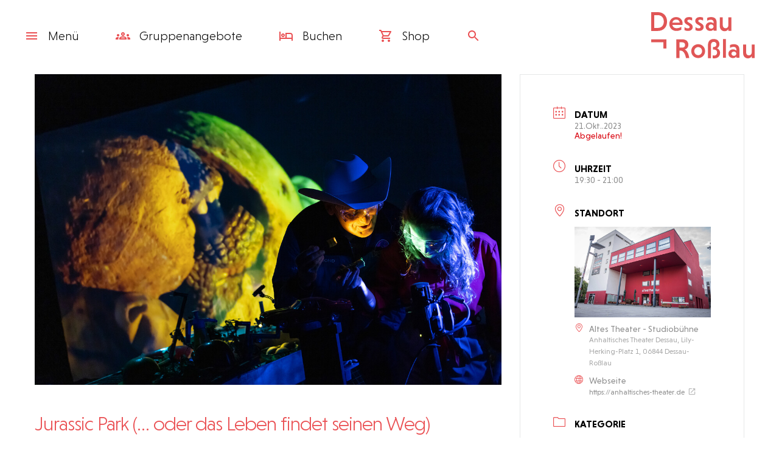

--- FILE ---
content_type: text/html; charset=UTF-8
request_url: https://www.visitdessau.com/veranstaltung/jurassic-park-oder-das-leben-findet-seinen-weg/
body_size: 91700
content:
<!doctype html>
<html lang="de-DE" class="no-js">
	<head>
		<!--  -->
		<meta charset="UTF-8">
		<meta http-equiv="x-dns-prefetch-control" content="on">
	    <meta name="viewport" content="width=device-width, initial-scale=1, maximum-scale=1, minimum-scale=1, user-scalable=no"/>
	    <meta http-equiv="Expires" content="30">
	    <!-- ### -->
	    <link rel="apple-touch-icon" sizes="57x57" href="https://www.visitdessau.com/wp-content/themes/visitdessau_theme/img/favicon/apple-icon-57x57.png">
	    <link rel="apple-touch-icon" sizes="60x60" href="https://www.visitdessau.com/wp-content/themes/visitdessau_theme/img/favicon/apple-icon-60x60.png">
	    <link rel="apple-touch-icon" sizes="72x72" href="https://www.visitdessau.com/wp-content/themes/visitdessau_theme/img/favicon/apple-icon-72x72.png">
	    <link rel="apple-touch-icon" sizes="76x76" href="https://www.visitdessau.com/wp-content/themes/visitdessau_theme/img/favicon/apple-icon-76x76.png">
	    <link rel="apple-touch-icon" sizes="114x114" href="https://www.visitdessau.com/wp-content/themes/visitdessau_theme/img/favicon/apple-icon-114x114.png">
	    <link rel="apple-touch-icon" sizes="120x120" href="https://www.visitdessau.com/wp-content/themes/visitdessau_theme/img/favicon/apple-icon-120x120.png">
	    <link rel="apple-touch-icon" sizes="144x144" href="https://www.visitdessau.com/wp-content/themes/visitdessau_theme/img/favicon/apple-icon-144x144.png">
	    <link rel="apple-touch-icon" sizes="152x152" href="https://www.visitdessau.com/wp-content/themes/visitdessau_theme/img/favicon/apple-icon-152x152.png">
	    <link rel="apple-touch-icon" sizes="180x180" href="https://www.visitdessau.com/wp-content/themes/visitdessau_theme/img/favicon/apple-icon-180x180.png">
	    <link rel="icon" type="image/png" sizes="192x192"  href="https://www.visitdessau.com/wp-content/themes/visitdessau_theme/img/favicon/android-icon-192x192.png">
	    <link rel="icon" type="image/png" sizes="32x32" href="https://www.visitdessau.com/wp-content/themes/visitdessau_theme/img/favicon/favicon-32x32.png">
	    <link rel="icon" type="image/png" sizes="96x96" href="https://www.visitdessau.com/wp-content/themes/visitdessau_theme/img/favicon/favicon-96x96.png">
	    <link rel="icon" type="image/png" sizes="16x16" href="https://www.visitdessau.com/wp-content/themes/visitdessau_theme/img/favicon/favicon-16x16.png">
	    <meta name="msapplication-TileColor" content="#ffffff">
	    <meta name="msapplication-TileImage" content="https://www.visitdessau.com/wp-content/themes/visitdessau_theme/img/favicon/ms-icon-144x144.png">
	    <meta name="theme-color" content="#ffffff">
		<!--  -->
		<meta name='robots' content='index, follow, max-image-preview:large, max-snippet:-1, max-video-preview:-1' />
	<style>img:is([sizes="auto" i], [sizes^="auto," i]) { contain-intrinsic-size: 3000px 1500px }</style>
	<meta name="dlm-version" content="5.1.6">
	<!-- This site is optimized with the Yoast SEO plugin v26.6 - https://yoast.com/wordpress/plugins/seo/ -->
	<title>Jurassic Park (... oder das Leben findet seinen Weg) - Visit Dessau</title>
	<meta name="description" content="Auch 2023 wird &quot;Jurassic Park (... oder das Leben findet seinen Weg)&quot; im Alten Theater Dessau auf der Studiobühne aufgeführt." />
	<link rel="canonical" href="https://www.visitdessau.com/veranstaltung/jurassic-park-oder-das-leben-findet-seinen-weg/" />
	<meta property="og:locale" content="de_DE" />
	<meta property="og:type" content="article" />
	<meta property="og:title" content="Jurassic Park (... oder das Leben findet seinen Weg) - Visit Dessau" />
	<meta property="og:description" content="Auch 2023 wird &quot;Jurassic Park (... oder das Leben findet seinen Weg)&quot; im Alten Theater Dessau auf der Studiobühne aufgeführt." />
	<meta property="og:url" content="https://www.visitdessau.com/veranstaltung/jurassic-park-oder-das-leben-findet-seinen-weg/" />
	<meta property="og:site_name" content="Visit Dessau" />
	<meta property="article:modified_time" content="2023-10-05T08:19:02+00:00" />
	<meta property="og:image" content="https://www.visitdessau.com/wp-content/uploads/2022/06/Szenenfoto-aus-Jurassic-Park-im-Alten-Theater-Dessau.jpg" />
	<meta property="og:image:width" content="1200" />
	<meta property="og:image:height" content="800" />
	<meta property="og:image:type" content="image/jpeg" />
	<meta name="twitter:card" content="summary_large_image" />
	<meta name="twitter:label1" content="Geschätzte Lesezeit" />
	<meta name="twitter:data1" content="2 Minuten" />
	<script type="application/ld+json" class="yoast-schema-graph">{"@context":"https://schema.org","@graph":[{"@type":"WebPage","@id":"https://www.visitdessau.com/veranstaltung/jurassic-park-oder-das-leben-findet-seinen-weg/","url":"https://www.visitdessau.com/veranstaltung/jurassic-park-oder-das-leben-findet-seinen-weg/","name":"Jurassic Park (... oder das Leben findet seinen Weg) - Visit Dessau","isPartOf":{"@id":"https://www.visitdessau.com/#website"},"primaryImageOfPage":{"@id":"https://www.visitdessau.com/veranstaltung/jurassic-park-oder-das-leben-findet-seinen-weg/#primaryimage"},"image":{"@id":"https://www.visitdessau.com/veranstaltung/jurassic-park-oder-das-leben-findet-seinen-weg/#primaryimage"},"thumbnailUrl":"https://www.visitdessau.com/wp-content/uploads/2022/06/Szenenfoto-aus-Jurassic-Park-im-Alten-Theater-Dessau.jpg","datePublished":"2022-06-28T12:34:00+00:00","dateModified":"2023-10-05T08:19:02+00:00","description":"Auch 2023 wird \"Jurassic Park (... oder das Leben findet seinen Weg)\" im Alten Theater Dessau auf der Studiobühne aufgeführt.","breadcrumb":{"@id":"https://www.visitdessau.com/veranstaltung/jurassic-park-oder-das-leben-findet-seinen-weg/#breadcrumb"},"inLanguage":"de","potentialAction":[{"@type":"ReadAction","target":["https://www.visitdessau.com/veranstaltung/jurassic-park-oder-das-leben-findet-seinen-weg/"]}]},{"@type":"ImageObject","inLanguage":"de","@id":"https://www.visitdessau.com/veranstaltung/jurassic-park-oder-das-leben-findet-seinen-weg/#primaryimage","url":"https://www.visitdessau.com/wp-content/uploads/2022/06/Szenenfoto-aus-Jurassic-Park-im-Alten-Theater-Dessau.jpg","contentUrl":"https://www.visitdessau.com/wp-content/uploads/2022/06/Szenenfoto-aus-Jurassic-Park-im-Alten-Theater-Dessau.jpg","width":1200,"height":800,"caption":"Szenenfoto aus Jurassic Park im Alten Theater Dessau, Spielsaison 2022/23"},{"@type":"BreadcrumbList","@id":"https://www.visitdessau.com/veranstaltung/jurassic-park-oder-das-leben-findet-seinen-weg/#breadcrumb","itemListElement":[{"@type":"ListItem","position":1,"name":"Visit Dessau","item":"https://www.visitdessau.com/"},{"@type":"ListItem","position":2,"name":"Veranstaltungen","item":"https://www.visitdessau.com/veranstaltung/"},{"@type":"ListItem","position":3,"name":"Jurassic Park (&#8230; oder das Leben findet seinen Weg)"}]},{"@type":"WebSite","@id":"https://www.visitdessau.com/#website","url":"https://www.visitdessau.com/","name":"Visit Dessau","description":"Tourismusportal der Stadt Dessau-Roßlau","publisher":{"@id":"https://www.visitdessau.com/#organization"},"potentialAction":[{"@type":"SearchAction","target":{"@type":"EntryPoint","urlTemplate":"https://www.visitdessau.com/?s={search_term_string}"},"query-input":{"@type":"PropertyValueSpecification","valueRequired":true,"valueName":"search_term_string"}}],"inLanguage":"de"},{"@type":"Organization","@id":"https://www.visitdessau.com/#organization","name":"Visit Dessau","url":"https://www.visitdessau.com/","logo":{"@type":"ImageObject","inLanguage":"de","@id":"https://www.visitdessau.com/#/schema/logo/image/","url":"https://www.visitdessau.com/wp-content/uploads/2021/08/VisitDessau_RGB.jpg","contentUrl":"https://www.visitdessau.com/wp-content/uploads/2021/08/VisitDessau_RGB.jpg","width":1000,"height":1000,"caption":"Visit Dessau"},"image":{"@id":"https://www.visitdessau.com/#/schema/logo/image/"}}]}</script>
	<!-- / Yoast SEO plugin. -->


<link rel='stylesheet' id='mec-select2-style-css' href='https://www.visitdessau.com/wp-content/plugins/modern-events-calendar/assets/packages/select2/select2.min.css?ver=7.27.0' type='text/css' media='all' />
<link rel='stylesheet' id='mec-font-icons-css' href='https://www.visitdessau.com/wp-content/plugins/modern-events-calendar/assets/css/iconfonts.css?ver=7.27.0' type='text/css' media='all' />
<link rel='stylesheet' id='mec-frontend-style-css' href='https://www.visitdessau.com/wp-content/plugins/modern-events-calendar/assets/css/frontend.min.css?ver=7.27.0' type='text/css' media='all' />
<link rel='stylesheet' id='mec-tooltip-style-css' href='https://www.visitdessau.com/wp-content/plugins/modern-events-calendar/assets/packages/tooltip/tooltip.css?ver=7.27.0' type='text/css' media='all' />
<link rel='stylesheet' id='mec-tooltip-shadow-style-css' href='https://www.visitdessau.com/wp-content/plugins/modern-events-calendar/assets/packages/tooltip/tooltipster-sideTip-shadow.min.css?ver=7.27.0' type='text/css' media='all' />
<link rel='stylesheet' id='featherlight-css' href='https://www.visitdessau.com/wp-content/plugins/modern-events-calendar/assets/packages/featherlight/featherlight.css?ver=7.27.0' type='text/css' media='all' />
<link rel='stylesheet' id='mec-lity-style-css' href='https://www.visitdessau.com/wp-content/plugins/modern-events-calendar/assets/packages/lity/lity.min.css?ver=7.27.0' type='text/css' media='all' />
<link rel='stylesheet' id='mec-general-calendar-style-css' href='https://www.visitdessau.com/wp-content/plugins/modern-events-calendar/assets/css/mec-general-calendar.css?ver=7.27.0' type='text/css' media='all' />
<link rel='stylesheet' id='sbi_styles-css' href='https://www.visitdessau.com/wp-content/plugins/instagram-feed-pro/css/sbi-styles.min.css?ver=6.9.0' type='text/css' media='all' />
<link rel='stylesheet' id='bdt-uikit-css' href='https://www.visitdessau.com/wp-content/plugins/bdthemes-element-pack-lite/assets/css/bdt-uikit.css?ver=3.13.1' type='text/css' media='all' />
<link rel='stylesheet' id='ep-helper-css' href='https://www.visitdessau.com/wp-content/plugins/bdthemes-element-pack-lite/assets/css/ep-helper.css?ver=5.0.1' type='text/css' media='all' />
<style id='classic-theme-styles-inline-css' type='text/css'>
/*! This file is auto-generated */
.wp-block-button__link{color:#fff;background-color:#32373c;border-radius:9999px;box-shadow:none;text-decoration:none;padding:calc(.667em + 2px) calc(1.333em + 2px);font-size:1.125em}.wp-block-file__button{background:#32373c;color:#fff;text-decoration:none}
</style>
<link rel='stylesheet' id='borlabs-cookie-custom-css' href='https://www.visitdessau.com/wp-content/cache/borlabs-cookie/1/borlabs-cookie-1-de.css?ver=3.3.22-35' type='text/css' media='all' />
<script type="text/javascript" src="https://www.visitdessau.com/wp-includes/js/jquery/jquery.min.js?ver=3.7.1" id="jquery-core-js"></script>

<script data-no-optimize="1" data-no-minify="1" data-cfasync="false" type="text/javascript" src="https://www.visitdessau.com/wp-content/cache/autoptimize/1/js/autoptimize_single_591fed3834ed38ef9846465821ea4cf8.js?ver=3.3.22-40" id="borlabs-cookie-config-js"></script>
<script data-no-optimize="1" data-no-minify="1" data-cfasync="false" type="text/javascript" src="https://www.visitdessau.com/wp-content/plugins/borlabs-cookie/assets/javascript/borlabs-cookie-prioritize.min.js?ver=3.3.22" id="borlabs-cookie-prioritize-js"></script>
<meta name="generator" content="Elementor 3.33.4; features: additional_custom_breakpoints; settings: css_print_method-external, google_font-enabled, font_display-auto">
<script data-borlabs-cookie-script-blocker-ignore>
if ('0' === '1' && ('0' === '1' || '1' === '1')) {
    window['gtag_enable_tcf_support'] = true;
}
window.dataLayer = window.dataLayer || [];
if (typeof gtag !== 'function') {
    function gtag() {
        dataLayer.push(arguments);
    }
}
gtag('set', 'developer_id.dYjRjMm', true);
if ('0' === '1' || '1' === '1') {
    if (window.BorlabsCookieGoogleConsentModeDefaultSet !== true) {
        let getCookieValue = function (name) {
            return document.cookie.match('(^|;)\\s*' + name + '\\s*=\\s*([^;]+)')?.pop() || '';
        };
        let cookieValue = getCookieValue('borlabs-cookie-gcs');
        let consentsFromCookie = {};
        if (cookieValue !== '') {
            consentsFromCookie = JSON.parse(decodeURIComponent(cookieValue));
        }
        let defaultValues = {
            'ad_storage': 'denied',
            'ad_user_data': 'denied',
            'ad_personalization': 'denied',
            'analytics_storage': 'denied',
            'functionality_storage': 'denied',
            'personalization_storage': 'denied',
            'security_storage': 'denied',
            'wait_for_update': 500,
        };
        gtag('consent', 'default', { ...defaultValues, ...consentsFromCookie });
    }
    window.BorlabsCookieGoogleConsentModeDefaultSet = true;
    let borlabsCookieConsentChangeHandler = function () {
        window.dataLayer = window.dataLayer || [];
        if (typeof gtag !== 'function') { function gtag(){dataLayer.push(arguments);} }

        let getCookieValue = function (name) {
            return document.cookie.match('(^|;)\\s*' + name + '\\s*=\\s*([^;]+)')?.pop() || '';
        };
        let cookieValue = getCookieValue('borlabs-cookie-gcs');
        let consentsFromCookie = {};
        if (cookieValue !== '') {
            consentsFromCookie = JSON.parse(decodeURIComponent(cookieValue));
        }

        consentsFromCookie.analytics_storage = BorlabsCookie.Consents.hasConsent('google-analytics') ? 'granted' : 'denied';

        BorlabsCookie.CookieLibrary.setCookie(
            'borlabs-cookie-gcs',
            JSON.stringify(consentsFromCookie),
            BorlabsCookie.Settings.automaticCookieDomainAndPath.value ? '' : BorlabsCookie.Settings.cookieDomain.value,
            BorlabsCookie.Settings.cookiePath.value,
            BorlabsCookie.Cookie.getPluginCookie().expires,
            BorlabsCookie.Settings.cookieSecure.value,
            BorlabsCookie.Settings.cookieSameSite.value
        );
    }
    document.addEventListener('borlabs-cookie-consent-saved', borlabsCookieConsentChangeHandler);
    document.addEventListener('borlabs-cookie-handle-unblock', borlabsCookieConsentChangeHandler);
}
if ('0' === '1') {
    gtag("js", new Date());
    gtag("config", "G-VXWDGXYTB6", {"anonymize_ip": true});

    (function (w, d, s, i) {
        var f = d.getElementsByTagName(s)[0],
            j = d.createElement(s);
        j.async = true;
        j.src =
            "https://www.googletagmanager.com/gtag/js?id=" + i;
        f.parentNode.insertBefore(j, f);
    })(window, document, "script", "G-VXWDGXYTB6");
}
</script><script data-no-optimize="1" data-no-minify="1" data-cfasync="false" data-borlabs-cookie-script-blocker-ignore>
    (function () {
        if ('0' === '1' && '1' === '1') {
            window['gtag_enable_tcf_support'] = true;
        }
        window.dataLayer = window.dataLayer || [];
        if (typeof window.gtag !== 'function') {
            window.gtag = function () {
                window.dataLayer.push(arguments);
            };
        }
        gtag('set', 'developer_id.dYjRjMm', true);
        if ('1' === '1') {
            let getCookieValue = function (name) {
                return document.cookie.match('(^|;)\\s*' + name + '\\s*=\\s*([^;]+)')?.pop() || '';
            };
            const gtmRegionsData = '[{"google-tag-manager-cm-region":"","google-tag-manager-cm-default-ad-storage":"denied","google-tag-manager-cm-default-ad-personalization":"denied","google-tag-manager-cm-default-ad-user-data":"denied","google-tag-manager-cm-default-analytics-storage":"denied","google-tag-manager-cm-default-functionality-storage":"denied","google-tag-manager-cm-default-personalization-storage":"denied","google-tag-manager-cm-default-security-storage":"denied"}]';
            let gtmRegions = [];
            if (gtmRegionsData !== '\{\{ google-tag-manager-cm-regional-defaults \}\}') {
                gtmRegions = JSON.parse(gtmRegionsData);
            }
            let defaultRegion = null;
            for (let gtmRegionIndex in gtmRegions) {
                let gtmRegion = gtmRegions[gtmRegionIndex];
                if (gtmRegion['google-tag-manager-cm-region'] === '') {
                    defaultRegion = gtmRegion;
                } else {
                    gtag('consent', 'default', {
                        'ad_storage': gtmRegion['google-tag-manager-cm-default-ad-storage'],
                        'ad_user_data': gtmRegion['google-tag-manager-cm-default-ad-user-data'],
                        'ad_personalization': gtmRegion['google-tag-manager-cm-default-ad-personalization'],
                        'analytics_storage': gtmRegion['google-tag-manager-cm-default-analytics-storage'],
                        'functionality_storage': gtmRegion['google-tag-manager-cm-default-functionality-storage'],
                        'personalization_storage': gtmRegion['google-tag-manager-cm-default-personalization-storage'],
                        'security_storage': gtmRegion['google-tag-manager-cm-default-security-storage'],
                        'region': gtmRegion['google-tag-manager-cm-region'].toUpperCase().split(','),
						'wait_for_update': 500,
                    });
                }
            }
            let cookieValue = getCookieValue('borlabs-cookie-gcs');
            let consentsFromCookie = {};
            if (cookieValue !== '') {
                consentsFromCookie = JSON.parse(decodeURIComponent(cookieValue));
            }
            let defaultValues = {
                'ad_storage': defaultRegion === null ? 'denied' : defaultRegion['google-tag-manager-cm-default-ad-storage'],
                'ad_user_data': defaultRegion === null ? 'denied' : defaultRegion['google-tag-manager-cm-default-ad-user-data'],
                'ad_personalization': defaultRegion === null ? 'denied' : defaultRegion['google-tag-manager-cm-default-ad-personalization'],
                'analytics_storage': defaultRegion === null ? 'denied' : defaultRegion['google-tag-manager-cm-default-analytics-storage'],
                'functionality_storage': defaultRegion === null ? 'denied' : defaultRegion['google-tag-manager-cm-default-functionality-storage'],
                'personalization_storage': defaultRegion === null ? 'denied' : defaultRegion['google-tag-manager-cm-default-personalization-storage'],
                'security_storage': defaultRegion === null ? 'denied' : defaultRegion['google-tag-manager-cm-default-security-storage'],
                'wait_for_update': 500,
            };
            gtag('consent', 'default', {...defaultValues, ...consentsFromCookie});
            gtag('set', 'ads_data_redaction', true);
        }

        if ('0' === '1') {
            let url = new URL(window.location.href);

            if ((url.searchParams.has('gtm_debug') && url.searchParams.get('gtm_debug') !== '') || document.cookie.indexOf('__TAG_ASSISTANT=') !== -1 || document.documentElement.hasAttribute('data-tag-assistant-present')) {
                /* GTM block start */
                (function(w,d,s,l,i){w[l]=w[l]||[];w[l].push({'gtm.start':
                        new Date().getTime(),event:'gtm.js'});var f=d.getElementsByTagName(s)[0],
                    j=d.createElement(s),dl=l!='dataLayer'?'&l='+l:'';j.async=true;j.src=
                    'https://www.googletagmanager.com/gtm.js?id='+i+dl;f.parentNode.insertBefore(j,f);
                })(window,document,'script','dataLayer','GTM-FVTVZL9');
                /* GTM block end */
            } else {
                /* GTM block start */
                (function(w,d,s,l,i){w[l]=w[l]||[];w[l].push({'gtm.start':
                        new Date().getTime(),event:'gtm.js'});var f=d.getElementsByTagName(s)[0],
                    j=d.createElement(s),dl=l!='dataLayer'?'&l='+l:'';j.async=true;j.src=
                    'https://www.visitdessau.com/wp-content/uploads/borlabs-cookie/' + i + '.js?ver=not-set-yet';f.parentNode.insertBefore(j,f);
                })(window,document,'script','dataLayer','GTM-FVTVZL9');
                /* GTM block end */
            }
        }


        let borlabsCookieConsentChangeHandler = function () {
            window.dataLayer = window.dataLayer || [];
            if (typeof window.gtag !== 'function') {
                window.gtag = function() {
                    window.dataLayer.push(arguments);
                };
            }

            let consents = BorlabsCookie.Cookie.getPluginCookie().consents;

            if ('1' === '1') {
                let gtmConsents = {};
                let customConsents = {};

				let services = BorlabsCookie.Services._services;

				for (let service in services) {
					if (service !== 'borlabs-cookie') {
						customConsents['borlabs_cookie_' + service.replaceAll('-', '_')] = BorlabsCookie.Consents.hasConsent(service) ? 'granted' : 'denied';
					}
				}

                if ('0' === '1') {
                    gtmConsents = {
                        'analytics_storage': BorlabsCookie.Consents.hasConsentForServiceGroup('statistics') === true ? 'granted' : 'denied',
                        'functionality_storage': BorlabsCookie.Consents.hasConsentForServiceGroup('statistics') === true ? 'granted' : 'denied',
                        'personalization_storage': BorlabsCookie.Consents.hasConsentForServiceGroup('statistics') === true ? 'granted' : 'denied',
                        'security_storage': BorlabsCookie.Consents.hasConsentForServiceGroup('statistics') === true ? 'granted' : 'denied',
                    };
                } else {
                    gtmConsents = {
                        'ad_storage': BorlabsCookie.Consents.hasConsentForServiceGroup('statistics') === true ? 'granted' : 'denied',
                        'ad_user_data': BorlabsCookie.Consents.hasConsentForServiceGroup('statistics') === true ? 'granted' : 'denied',
                        'ad_personalization': BorlabsCookie.Consents.hasConsentForServiceGroup('statistics') === true ? 'granted' : 'denied',
                        'analytics_storage': BorlabsCookie.Consents.hasConsentForServiceGroup('statistics') === true ? 'granted' : 'denied',
                        'functionality_storage': BorlabsCookie.Consents.hasConsentForServiceGroup('statistics') === true ? 'granted' : 'denied',
                        'personalization_storage': BorlabsCookie.Consents.hasConsentForServiceGroup('statistics') === true ? 'granted' : 'denied',
                        'security_storage': BorlabsCookie.Consents.hasConsentForServiceGroup('statistics') === true ? 'granted' : 'denied',
                    };
                }
                BorlabsCookie.CookieLibrary.setCookie(
                    'borlabs-cookie-gcs',
                    JSON.stringify(gtmConsents),
                    BorlabsCookie.Settings.automaticCookieDomainAndPath.value ? '' : BorlabsCookie.Settings.cookieDomain.value,
                    BorlabsCookie.Settings.cookiePath.value,
                    BorlabsCookie.Cookie.getPluginCookie().expires,
                    BorlabsCookie.Settings.cookieSecure.value,
                    BorlabsCookie.Settings.cookieSameSite.value
                );
                gtag('consent', 'update', {...gtmConsents, ...customConsents});
            }


            for (let serviceGroup in consents) {
                for (let service of consents[serviceGroup]) {
                    if (!window.BorlabsCookieGtmPackageSentEvents.includes(service) && service !== 'borlabs-cookie') {
                        window.dataLayer.push({
                            event: 'borlabs-cookie-opt-in-' + service,
                        });
                        window.BorlabsCookieGtmPackageSentEvents.push(service);
                    }
                }
            }
            let afterConsentsEvent = document.createEvent('Event');
            afterConsentsEvent.initEvent('borlabs-cookie-google-tag-manager-after-consents', true, true);
            document.dispatchEvent(afterConsentsEvent);
        };
        window.BorlabsCookieGtmPackageSentEvents = [];
        document.addEventListener('borlabs-cookie-consent-saved', borlabsCookieConsentChangeHandler);
        document.addEventListener('borlabs-cookie-handle-unblock', borlabsCookieConsentChangeHandler);
    })();
</script>			<style>
				.e-con.e-parent:nth-of-type(n+4):not(.e-lazyloaded):not(.e-no-lazyload),
				.e-con.e-parent:nth-of-type(n+4):not(.e-lazyloaded):not(.e-no-lazyload) * {
					background-image: none !important;
				}
				@media screen and (max-height: 1024px) {
					.e-con.e-parent:nth-of-type(n+3):not(.e-lazyloaded):not(.e-no-lazyload),
					.e-con.e-parent:nth-of-type(n+3):not(.e-lazyloaded):not(.e-no-lazyload) * {
						background-image: none !important;
					}
				}
				@media screen and (max-height: 640px) {
					.e-con.e-parent:nth-of-type(n+2):not(.e-lazyloaded):not(.e-no-lazyload),
					.e-con.e-parent:nth-of-type(n+2):not(.e-lazyloaded):not(.e-no-lazyload) * {
						background-image: none !important;
					}
				}
			</style>
			<link rel="icon" href="https://www.visitdessau.com/wp-content/uploads/2020/04/fav.png" sizes="32x32" />
<link rel="icon" href="https://www.visitdessau.com/wp-content/uploads/2020/04/fav.png" sizes="192x192" />
<link rel="apple-touch-icon" href="https://www.visitdessau.com/wp-content/uploads/2020/04/fav.png" />
<meta name="msapplication-TileImage" content="https://www.visitdessau.com/wp-content/uploads/2020/04/fav.png" />
<style>:root,::before,::after{--mec-color-skin: #ea5053;--mec-color-skin-rgba-1: rgba(234,80,83,.25);--mec-color-skin-rgba-2: rgba(234,80,83,.5);--mec-color-skin-rgba-3: rgba(234,80,83,.75);--mec-color-skin-rgba-4: rgba(234,80,83,.11);--mec-primary-border-radius: ;--mec-secondary-border-radius: ;--mec-container-normal-width: 1196px;--mec-container-large-width: 1690px;--mec-title-color-hover: #ea5053;--mec-content-color: #615f5d;--mec-fes-main-color: #40d9f1;--mec-fes-main-color-rgba-1: rgba(64, 217, 241, 0.12);--mec-fes-main-color-rgba-2: rgba(64, 217, 241, 0.23);--mec-fes-main-color-rgba-3: rgba(64, 217, 241, 0.03);--mec-fes-main-color-rgba-4: rgba(64, 217, 241, 0.3);--mec-fes-main-color-rgba-5: rgb(64 217 241 / 7%);--mec-fes-main-color-rgba-6: rgba(64, 217, 241, 0.2);</style><style>.mec-button {
transition: all .2s linear;
    border: 1px solid #ea5053;
    font-size: 1rem;
    font-weight: 300;
    padding: 10px 20px;
    text-align: center;
    width: auto;
    flex-basis: auto;
    border-radius: 2px;
    font-family: Niveau Grotesk,Helvetica,Verdana,sans-serif;
    outline: none;
    line-height: 1.2em;
    display: inline-block;
    letter-spacing: 1px;
    position: relative;
    background: transparent;
    color: #ea5053;
    cursor: pointer;
}
.mec-wrap .mec-color-hover:hover{
color:#ea5053!important;
}</style>		<!--  -->
		<!--  -->
        <link rel="stylesheet" href="https://www.visitdessau.com/wp-content/themes/visitdessau_theme/style.css" type="text/css" media="screen" />
	</head>
	<body class="wp-singular mec-events-template-default single single-mec-events postid-26166 wp-theme-visitdessau_theme fadeIn mec-theme-visitdessau_theme jurassic-park-oder-das-leben-findet-seinen-weg elementor-default elementor-kit-76" data-mode="live">
		<header id="header"  class="live">
			<div class="nav-area">
				<nav>
					<ul>
					    <li class="has-sub-menu" data-menu="menu">
					    	<a href="#0" title="Menü anzeigen/verbergen">
					    		<span class="show"><svg xmlns="https://www.w3.org/2000/svg" width="24" height="24" viewBox="0 0 24 24"><path d="M3 18h18v-2H3v2zm0-5h18v-2H3v2zm0-7v2h18V6H3z"/></svg></span>
					    		<span class="hide"><svg xmlns="https://www.w3.org/2000/svg" width="24" height="24" viewBox="0 0 24 24"><path d="M18.3 5.71c-.39-.39-1.02-.39-1.41 0L12 10.59 7.11 5.7c-.39-.39-1.02-.39-1.41 0-.39.39-.39 1.02 0 1.41L10.59 12 5.7 16.89c-.39.39-.39 1.02 0 1.41.39.39 1.02.39 1.41 0L12 13.41l4.89 4.89c.39.39 1.02.39 1.41 0 .39-.39.39-1.02 0-1.41L13.41 12l4.89-4.89c.38-.38.38-1.02 0-1.4z"/></svg></span>
						    	Menü						    </a>
					    </li>
						<li class="hide-on-phone">
					    	<a href="/gruppenangebote/" title="Gruppenangebote">
								<svg xmlns="http://www.w3.org/2000/svg" height="24px" viewBox="0 -960 960 960" width="24px" fill="none"><path d="M0-240v-63q0-43 44-70t116-27q13 0 25 .5t23 2.5q-14 21-21 44t-7 48v65H0Zm240 0v-65q0-32 17.5-58.5T307-410q32-20 76.5-30t96.5-10q53 0 97.5 10t76.5 30q32 20 49 46.5t17 58.5v65H240Zm540 0v-65q0-26-6.5-49T754-397q11-2 22.5-2.5t23.5-.5q72 0 116 26.5t44 70.5v63H780Zm-455-80h311q-10-20-55.5-35T480-370q-55 0-100.5 15T325-320ZM160-440q-33 0-56.5-23.5T80-520q0-34 23.5-57t56.5-23q34 0 57 23t23 57q0 33-23 56.5T160-440Zm640 0q-33 0-56.5-23.5T720-520q0-34 23.5-57t56.5-23q34 0 57 23t23 57q0 33-23 56.5T800-440Zm-320-40q-50 0-85-35t-35-85q0-51 35-85.5t85-34.5q51 0 85.5 34.5T600-600q0 50-34.5 85T480-480Zm0-80q17 0 28.5-11.5T520-600q0-17-11.5-28.5T480-640q-17 0-28.5 11.5T440-600q0 17 11.5 28.5T480-560Zm1 240Zm-1-280Z"/></svg>
								Gruppen<span class="hide-on-small">angebote</span>							</a>
					    </li>
					    <li>
												    		<a title="Buchen" target="_blank" rel="noopener" href="https://buchen.visitdessau.com"><svg xmlns="https://www.w3.org/2000/svg" height="24" viewBox="0 0 24 24" width="24"><path d="M0 0h24v24H0V0z" fill="none"/><path d="M7 14c1.66 0 3-1.34 3-3S8.66 8 7 8s-3 1.34-3 3 1.34 3 3 3zm0-4c.55 0 1 .45 1 1s-.45 1-1 1-1-.45-1-1 .45-1 1-1zm12-3h-8v8H3V5H1v15h2v-3h18v3h2v-9c0-2.21-1.79-4-4-4zm2 8h-8V9h6c1.1 0 2 .9 2 2v4z"/></svg>
									Buchen
								</a>
												    </li>
						<li>
					    	<a href="https://shop.visitdessau.com" target="_blank" rel="noopener" title="Besuchen Sie unseren Onlineshop">
								<svg xmlns="http://www.w3.org/2000/svg" height="24px" viewBox="0 0 24 24" width="24px"><path d="M0 0h24v24H0V0z" fill="none"/><path d="M15.55 13c.75 0 1.41-.41 1.75-1.03l3.58-6.49c.37-.66-.11-1.48-.87-1.48H5.21l-.94-2H1v2h2l3.6 7.59-1.35 2.44C4.52 15.37 5.48 17 7 17h12v-2H7l1.1-2h7.45zM6.16 6h12.15l-2.76 5H8.53L6.16 6zM7 18c-1.1 0-1.99.9-1.99 2S5.9 22 7 22s2-.9 2-2-.9-2-2-2zm10 0c-1.1 0-1.99.9-1.99 2s.89 2 1.99 2 2-.9 2-2-.9-2-2-2z"/></svg>
								Shop
							</a>
					    </li>
						<li class="has-sub-menu" data-menu="suche">
					    	<a href="#0" title="Suche auf der Website"><svg xmlns="https://www.w3.org/2000/svg" width="24" height="24" viewBox="0 0 24 24"><path fill="none" d="M0 0h24v24H0V0z"/><path d="M15.5 14h-.79l-.28-.27C15.41 12.59 16 11.11 16 9.5 16 5.91 13.09 3 9.5 3S3 5.91 3 9.5 5.91 16 9.5 16c1.61 0 3.09-.59 4.23-1.57l.27.28v.79l5 4.99L20.49 19l-4.99-5zm-6 0C7.01 14 5 11.99 5 9.5S7.01 5 9.5 5 14 7.01 14 9.5 11.99 14 9.5 14z"/></svg></a>
					    </li>
						<li class="language-choose">
													</li>
					</ul>
				</nav>
			</div>
			<div class="sub-menues">
				<div class="sub-menu" data-sub-menu="menu">
					<div class="s-row flex-box flex-wrap-row">
						<div class="col-3 col-m-6 col-s-12">
							<div class="sub-menu-title mt0 mb05 p-clr"><svg xmlns="https://www.w3.org/2000/svg" width="24" height="24" viewBox="0 0 24 24"><path fill="none" d="M0 0h24v24H0V0z"/><path d="M12 2C6.48 2 2 6.48 2 12s4.48 10 10 10 10-4.48 10-10S17.52 2 12 2zm0 18c-4.41 0-8-3.59-8-8s3.59-8 8-8 8 3.59 8 8-3.59 8-8 8zm-5.5-2.5l7.51-3.49L17.5 6.5 9.99 9.99 6.5 17.5zm5.5-6.6c.61 0 1.1.49 1.1 1.1s-.49 1.1-1.1 1.1-1.1-.49-1.1-1.1.49-1.1 1.1-1.1z"/></svg>Entdecken</div>
							<div class="menu-entdecken-container"><ul id="menu-entdecken" class="menu"><li class=''><a href="https://www.visitdessau.com/welterbe/">Welterbe<span class="open-sub-menu"></span></a>
<ul class="sub-menu">
<li class=''><a href="https://www.visitdessau.com/welterbe/bauhaus/">Bauhaus</a></li>
<li class=''><a href="https://www.visitdessau.com/welterbe/gartenreich/">Gartenreich</a></li>
<li class=''><a href="https://www.visitdessau.com/welterbe/biosphaerenreservat/">Biosphärenreservat</a></li>
</ul>
</li>
<li class=''><a href="https://www.visitdessau.com/kunst-kultur/">Kunst + Kultur<span class="open-sub-menu"></span></a>
<ul class="sub-menu">
<li class=''><a href="https://www.visitdessau.com/kunst-kultur/theater/">Theater</a></li>
<li class=''><a href="https://www.visitdessau.com/kunst-kultur/museen-und-galerien/">Museen + Galerien</a></li>
<li class=''><a href="https://www.visitdessau.com/kunst-kultur/event-highlights/">Event Highlights</a></li>
<li class=''><a href="https://www.visitdessau.com/kunst-kultur/ausstellungen/">Ausstellungen</a></li>
</ul>
</li>
<li class=''><a href="https://www.visitdessau.com/advent/">Advent<span class="open-sub-menu"></span></a>
<ul class="sub-menu">
<li class=''><a href="https://www.visitdessau.com/advent/adventsmaerkte-in-dessau-rosslau/">Adventsmärkte in Dessau-Roßlau</a></li>
<li class=''><a href="https://www.visitdessau.com/advent/fuehrungen-und-rundfahrten/">Führungen und Rundfahrten</a></li>
<li class=''><a href="https://www.visitdessau.com/advent/konzerte/">Konzerte</a></li>
<li class=''><a href="https://www.visitdessau.com/advent/shows-zirkus-co/">Shows, Zirkus &amp; Co.</a></li>
</ul>
</li>
<li class=''><a href="https://www.visitdessau.com/caravan-und-radtourismus/">Caravan- und Radtourismus<span class="open-sub-menu"></span></a>
<ul class="sub-menu">
<li class=''><a href="https://www.visitdessau.com/radstrecken/">Radstrecken</a></li>
<li class=''><a href="https://www.visitdessau.com/radstrecken/touren-tipps/">Touren-Tipps</a></li>
</ul>
</li>
<li class=''><a href="https://www.visitdessau.com/freizeit/">Freizeit<span class="open-sub-menu"></span></a>
<ul class="sub-menu">
<li class=''><a href="https://www.visitdessau.com/freizeit/aktivitaeten-fuer-familien/">Aktivitäten für Familien</a></li>
<li class=''><a href="https://www.visitdessau.com/freizeit/aktiv-unterwegs/">Aktiv unterwegs</a></li>
<li class=''><a href="https://www.visitdessau.com/freizeit/badespass/">Badespaß</a></li>
<li class=''><a href="https://www.visitdessau.com/freizeit/cafespots/">Caféspots</a></li>
<li class=''><a href="https://www.visitdessau.com/freizeit/fotospots/">Fotospots</a></li>
</ul>
</li>
<li class=''><a href="https://www.visitdessau.com/bauhaus-dessau-100/">Bauhaus Jubiläum</a></li>
<li class=''><a href="https://www.visitdessau.com/region/">Region entdecken<span class="open-sub-menu"></span></a>
<ul class="sub-menu">
<li class=''><a href="https://www.visitdessau.com/region/lutherstadt-wittenberg/">Lutherstadt Wittenberg</a></li>
<li class=''><a href="https://www.visitdessau.com/region/anhaltische-residenzstaedte/">Anhaltische Residenzstädte</a></li>
<li class=''><a href="https://www.visitdessau.com/region/ferropolis/">Ferropolis – Stadt aus Eisen</a></li>
<li class=''><a href="https://www.visitdessau.com/region/goitzschesee/">Goitzschesee</a></li>
<li class=''><a href="https://www.visitdessau.com/region/sachsenspiegel/">Sachsenspiegel</a></li>
</ul>
</li>
<li class=''><a href="https://www.visitdessau.com/veranstaltungen/">Veranstaltungen</a></li>
</ul></div>						</div>
						<div class="col-3 col-m-6 col-s-12">
							<div class="sub-menu-title mt0 mb05 p-clr"><svg xmlns="https://www.w3.org/2000/svg" height="24" viewBox="0 0 24 24" width="24"><path d="M0 0h24v24H0V0z" fill="none"/><path d="M7 14c1.66 0 3-1.34 3-3S8.66 8 7 8s-3 1.34-3 3 1.34 3 3 3zm0-4c.55 0 1 .45 1 1s-.45 1-1 1-1-.45-1-1 .45-1 1-1zm12-3h-8v8H3V5H1v15h2v-3h18v3h2v-9c0-2.21-1.79-4-4-4zm2 8h-8V9h6c1.1 0 2 .9 2 2v4z"/></svg>Buchen</div>
							<div class="menu-buchen-container"><ul id="menu-buchen" class="menu"><li class=''><a href="https://www.visitdessau.com/reiseangebote/">Reiseangebote<span class="open-sub-menu"></span></a>
<ul class="sub-menu">
<li class=''><a href="https://www.visitdessau.com/reiseangebote/bauhaus-jubilaeum/">Bauhaus Jubiläum</a></li>
<li class=''><a href="https://www.visitdessau.com/reiseangebote/stadterkunder/">Stadterkunder</a></li>
<li class=''><a href="https://www.visitdessau.com/reiseangebote/bauhausfans/">Bauhausfans</a></li>
<li class=''><a href="https://www.visitdessau.com/reiseangebote/100-kultur/">100% Kultur</a></li>
<li class=''><a href="https://www.visitdessau.com/reiseangebote/dieter-hallervorden-spezial/">Dieter Hallervorden Spezial</a></li>
<li class=''><a href="https://www.visitdessau.com/reiseangebote/geniesser/">Genießer</a></li>
<li class=''><a href="https://www.visitdessau.com/reiseangebote/radfahrer/">Radfahrer</a></li>
<li class=''><a href="https://www.visitdessau.com/reiseangebote/tourenradler/">Tourenradler</a></li>
<li class=''><a href="https://www.visitdessau.com/reiseangebote/sterntour/">Sterntour</a></li>
</ul>
</li>
<li class='target-blank'><a href="https://buchen.visitdessau.com/"target="_blank"rel="noopener">Übernachtungen</a></li>
<li class=''><a href="https://www.visitdessau.com/fuehrungen/">Führungen<span class="open-sub-menu"></span></a>
<ul class="sub-menu">
<li class=''><a href="https://www.visitdessau.com/fuehrungen/oeffentliche-fuehrungen/">öffentliche Führungen</a></li>
<li class=''><a href="https://www.visitdessau.com/fuehrungen/gruppenangebote/">Gruppenangebote</a></li>
<li class=''><a href="https://www.visitdessau.com/fuehrungen/gruppenangebote-durch-partner/">Gruppenangebote durch Partner</a></li>
</ul>
</li>
<li class=''><a href="https://www.visitdessau.com/tagen/">Tagen<span class="open-sub-menu"></span></a>
<ul class="sub-menu">
<li class=''><a href="https://www.visitdessau.com/tagen/tagungshotels/">Tagungshotels</a></li>
<li class=''><a href="https://www.visitdessau.com/tagen/tagungsstaetten/">Tagungsstätten</a></li>
<li class=''><a href="https://www.visitdessau.com/tagen/tagen-an-besonderen-orten/">Tagen an besonderen Orten</a></li>
</ul>
</li>
</ul></div>						</div>
						<div class="col-3 col-m-6 col-s-12">
							<div class="sub-menu-title mt0 mb05 p-clr"><svg xmlns="https://www.w3.org/2000/svg" height="24" viewBox="0 0 24 24" width="24"><path d="M0 0h24v24H0V0z" fill="none"/><path d="M11 7h2v2h-2zm0 4h2v6h-2zm1-9C6.48 2 2 6.48 2 12s4.48 10 10 10 10-4.48 10-10S17.52 2 12 2zm0 18c-4.41 0-8-3.59-8-8s3.59-8 8-8 8 3.59 8 8-3.59 8-8 8z"/></svg>Service</div>
							<div class="menu-service-container"><ul id="menu-service" class="menu"><li class=''><a href="https://www.visitdessau.com/tourist-information/">Tourist-Information</a></li>
<li class=''><a href="https://www.visitdessau.com/onlineshop"target="_blank"rel="noopener">Onlineshop</a></li>
<li class=''><a href="https://www.smg-dessau-rosslau.de/"target="_blank"rel="noopener">Stadtmarketing</a></li>
<li class=''><a href="https://www.visitdessau.com/anreisemobilitat/">Anreise &#038; Mobilität</a></li>
<li class=''><a href="https://www.visitdessau.com/barrierefreiheit/">Barrierefreiheit</a></li>
<li class=''><a href="https://www.visitdessau.com/radverleih/">Radverleih</a></li>
<li class=''><a href="https://www.visitdessau.com/camping/">Camping</a></li>
<li class=''><a href="https://www.visitdessau.com/welterbecard/">WelterbeCard</a></li>
<li class=''><a href="https://www.visitdessau.com/prospekte-und-stadtplan/">Stadtplan + Prospekte</a></li>
</ul></div>						</div>
						<div class="col-3 col-m-6 col-s-12">
							<div class="sub-menu-title mt0 mb05 p-clr"><svg xmlns="https://www.w3.org/2000/svg" enable-background="new 0 0 24 24" height="24" viewBox="0 0 24 24" width="24"><g><rect fill="none" height="24" width="24"/></g><path d="M18,11c0,0.67,0,1.33,0,2c1.2,0,2.76,0,4,0c0-0.67,0-1.33,0-2C20.76,11,19.2,11,18,11z"/><path d="M16,17.61c0.96,0.71,2.21,1.65,3.2,2.39c0.4-0.53,0.8-1.07,1.2-1.6c-0.99-0.74-2.24-1.68-3.2-2.4 C16.8,16.54,16.4,17.08,16,17.61z"/><path d="M20.4,5.6C20,5.07,19.6,4.53,19.2,4c-0.99,0.74-2.24,1.68-3.2,2.4c0.4,0.53,0.8,1.07,1.2,1.6 C18.16,7.28,19.41,6.35,20.4,5.6z"/><path d="M4,9c-1.1,0-2,0.9-2,2v2c0,1.1,0.9,2,2,2h1v4h2v-4h1l5,3V6L8,9H4z M9.03,10.71L11,9.53v4.94l-1.97-1.18L8.55,13H8H4v-2h4 h0.55L9.03,10.71z"/><path d="M15.5,12c0-1.33-0.58-2.53-1.5-3.35v6.69C14.92,14.53,15.5,13.33,15.5,12z"/></svg>Aktuelles</div>
																																				<ul class="posts-list">
																	<li>
	<a href="https://www.visitdessau.com/blog/neujahrskonzert-2026/" title="Neujahrskonzert 2026"><span class="date">03.12.2025</span> Neujahrskonzert 2026</a>
</li><li>
	<a href="https://www.visitdessau.com/blog/angebote-in-der-adventszeit/" title="Angebote in der Adventszeit"><span class="date">20.11.2025</span> Angebote in der Adventszeit</a>
</li><li>
	<a href="https://www.visitdessau.com/blog/start-vorverkauf-kurt-weill-fest/" title="Start Vorverkauf Kurt Weill Fest"><span class="date">14.11.2025</span> Start Vorverkauf Kurt Weill Fest</a>
</li><li>
	<a href="https://www.visitdessau.com/blog/programm-im-anhaltischen-theater/" title="Programm im Anhaltischen Theater"><span class="date">13.11.2025</span> Programm im Anhaltischen Theater</a>
</li><li>
	<a href="https://www.visitdessau.com/blog/nebensaison-welterbecard-3/" title="Nebensaison startet &#8211; WelterbeCard"><span class="date">04.11.2025</span> Nebensaison startet &#8211; WelterbeCard</a>
</li>															</ul>
															<a class="t-small" href="https://www.visitdessau.com/aktuelles/">alle Beiträge ansehen</a>
													</div>
					</div>
				</div>
				<div class="sub-menu" data-sub-menu="suche">
					<div class="s-row">
						<div class="col-12 mb0">
							<form class="search flex-box" method="get" action="https://www.visitdessau.com" role="search">
								<input class="search-input" type="search" name="s" placeholder="auf visitdessau.com suchen">
								<button class="search-submit btn" type="submit" role="button"><span>Suchen</span></button>
							</form>
						</div>
					</div>
				</div>
			</div>
			<div class="logo-area">
				<div class="logo">
					<a href="https://www.visitdessau.com" title="Logo der Stadt Dessau-Roßlau">
						<svg viewBox="0 0 359 160" xmlns="https://www.w3.org/2000/svg"><path d="M0 0h23.232C42.672 0 55 13.477 55 32.5S42.671 65 23.232 65H0V0zm73.614 44.414c1.05 6.642 6.694 11.224 14.35 11.224 6.21 0 12.331-2.241 16.448-5.049v10.197C100.391 63.033 94.27 65 87.193 65 73.328 65 63 55.078 63 40.953 63 27.39 73.041 17 86.62 17 100.104 17 109 27.01 109 39.173c0 1.78-.293 3.934-.668 5.241H73.614zm68.24-15.157c-2.984-1.967-6.805-3.275-10.353-3.275-3.915 0-5.962 1.961-5.962 4.489 0 1.967 1.21 2.994 3.45 4.4l7.369 4.395C142.046 42.727 144 46.942 144 51.43c0 7.955-6.06 13.57-16.414 13.57-4.373 0-8.852-1.22-11.928-2.62V51.802c2.332 2.06 7.177 4.302 11.376 4.302 4.1 0 6.334-2.055 6.334-4.769 0-1.867-1.024-3.367-3.915-5.054l-7.828-4.675C116.867 38.8 115 34.685 115 30.19 115 22.52 120.781 17 131.228 17c3.82 0 7.735.84 10.626 1.867v10.39zm38 0c-2.984-1.967-6.805-3.275-10.353-3.275-3.915 0-5.968 1.961-5.968 4.489 0 1.967 1.216 2.994 3.455 4.4l7.363 4.395C180.04 42.727 182 46.942 182 51.43c0 7.955-6.067 13.57-16.414 13.57-4.38 0-8.852-1.22-11.935-2.62V51.802c2.333 2.06 7.184 4.302 11.383 4.302 4.1 0 6.334-2.055 6.334-4.769 0-1.867-1.024-3.367-3.915-5.054l-7.834-4.675C154.867 38.8 153 34.685 153 30.19 153 22.52 158.781 17 169.221 17c3.828 0 7.742.84 10.633 1.867v10.39zm14.413-9.356c3.445-1.588 8.425-2.901 13.5-2.901C219.442 17 227 22.521 227 35.525v28.442h-10.527v-4.208C214.085 62.846 209.965 65 204.985 65 194.649 65 189 57.885 189 49.842c0-8.422 6.604-15.064 16.176-15.064 4.598 0 8.909 1.967 11.297 4.395v-3.835c0-6.548-4.591-9.169-9.858-9.169-4.311 0-8.712 1.4-12.348 3.648v-9.916zm73.5 38.46c-2.442 4.49-6.665 7.639-13.05 7.639C244.578 66 238 58.267 238 47.867V18h10.326v27.003c0 6.394 3.667 10.686 9.677 10.686 5.822 0 9.483-4.006 9.764-10.02V18H278v46.946h-10.233v-6.584zM87 94h20.92c12.378 0 21.016 6.882 21.016 18.546 0 9.362-5.663 14.717-12.672 16.632 8.063 3.917 13.82 15.105 15.736 29.822h-11.319c-2.585-15.194-9.492-25.714-17.747-25.714h-4.992V159H87V94zm76 17c13.497 0 24 10.384 24 23.956C187 148.43 176.497 159 163 159c-13.597 0-24-10.571-24-24.044C139 121.384 149.403 111 163 111zm54.953 9.72c4.415 0 8.46-3.234 8.46-8.733 0-5.79-4.045-9.118-9.21-9.118-6.39 0-9.867 4.085-9.867 11.107v45.456H197v-45.077C197 101.922 203.197 93 217.203 93c11.93 0 19.546 7.312 19.546 17.844 0 6.832-3.57 11.959-8.272 14.238 6.015 2.274 10.523 8.064 10.523 15.091C239 152.98 230.928 160 218.328 160c-1.782 0-3.945-.284-5.165-.474v-9.963c1.22.29 3.196.663 5.165.663 5.922 0 10.436-3.606 10.436-10.722 0-6.264-4.702-9.869-10.53-9.869h-3.664v-8.916h3.383zM249 158V93h10v65h-10zm24.267-44.099c3.445-1.594 8.419-2.901 13.494-2.901 11.673 0 19.239 5.522 19.239 18.528v28.445h-10.533v-4.209c-2.388 3.088-6.502 5.236-11.482 5.236-10.336 0-15.985-7.104-15.985-15.153 0-8.424 6.604-15.066 16.176-15.066 4.598 0 8.903 1.96 11.29 4.395v-3.835c0-6.55-4.584-9.17-9.857-9.17-4.305 0-8.712 1.406-12.342 3.648V113.9zm75.494 38.466c-2.436 4.483-6.66 7.633-13.05 7.633-10.14 0-16.711-7.722-16.711-18.13V112h10.326v27.007c0 6.4 3.667 10.687 9.677 10.687 5.816 0 9.477-4.007 9.758-10.02V112H359v46.952h-10.239v-6.585zM0 104.085V94h53v32H42.372v-21.915H0zm286.857 47.152c4.687 0 8.52-3.275 8.52-7.39s-3.833-7.484-8.52-7.484c-4.694 0-8.42 3.369-8.42 7.484s3.822 7.39 8.42 7.39zm-179.033-46.82h-9.882v18.451h9.882c5.663 0 9.787-3.25 9.787-9.177 0-5.921-4.124-9.273-9.787-9.273zm-97.016-94v44.165h12.335c13.08 0 20.67-9.464 20.67-22.082s-7.59-22.082-20.67-22.082H10.808zm62.71 26.042h25.345c-.197-6.455-5.453-10.85-12.338-10.85-7.076 0-12.338 4.862-13.007 10.85zm134.339 20.772c4.687 0 8.52-3.274 8.52-7.389 0-4.12-3.833-7.488-8.52-7.488-4.687 0-8.42 3.368-8.42 7.488 0 4.115 3.822 7.39 8.42 7.39zM163 148.896c7.784 0 13.497-6.27 13.497-13.94s-5.713-13.939-13.497-13.939c-7.69 0-13.597 6.27-13.597 13.94s5.907 13.939 13.597 13.939z" fill="#E05656" fill-rule="nonzero"/></svg>
					</a>
				</div>
			</div>
		</header>
		<main role="main">
		
    <section id="main-content" class="mec-container">

        
        
            <div class="mec-wrap colorskin-custom clearfix " id="mec_skin_4968">

    		<article class="row mec-single-event 0">

		<!-- start breadcrumbs -->
				<!-- end breadcrumbs -->

		<div class="col-md-8">
            			<div class="mec-events-event-image">
                <img src="https://www.visitdessau.com/wp-content/uploads/2022/06/Szenenfoto-aus-Jurassic-Park-im-Alten-Theater-Dessau.jpg" class="attachment-full size-full wp-post-image" alt="Szenenfoto aus Jurassic Park im Alten Theater Dessau" data-mec-postid="26166" />            </div>
                        			<div class="mec-event-content">
                                                        <h1 class="mec-single-title">Jurassic Park (&#8230; oder das Leben findet seinen Weg)</h1>
                
                
				<div class="mec-single-event-description mec-events-content"><div class="untertitel">Schauspiel von Klaus Gehre, frei nach Michael Crichton, Steven Spielberg und anderen</div>
<div class="text">
<p>Vor über dreißig Jahren erschien mit Michael Crichtons Dino-Park-Roman ein Text, der bis heute nichts von seiner Aktualität eingebüßt hat. Verfilmt von Steven Spielberg als Jurassic Park zeigt der Thriller-Autor Menschen, die Gott spielen und Dinge erschaffen, die sie nicht beherrschen können. Im Urwald einer unbewohnten Insel bei Costa Rica züchtet der Milliardär John Hammond mit Hilfe modernster Gentechnik Dinosaurier. Die Investoren seiner Firma InGen wittern ein Milliarden-Geschäft: In einem Freizeitpark sollen sehr viel Geld zahlende Kunden Monster hinter Zäunen sehen können. Ein Team aus Wissenschaftlern, Anwälten und Investoren soll den Park für ein Wochenende begutachten. Es kommt, wie es kommen musste. Bald schon laufen die Manager als Krone der Schöpfung um ihr Leben.</p>
<p>Und die Zuschauer*innen fragen sich mit einem wohligen Schauder in jeder der zahlreichen Adaptionen, Varianten und Bearbeitungen dieses modernen Mythos, warum Menschen, meistens Männer, immer wieder glauben, sie könnten die Natur kontrollieren. Im Alten Theater wird sich der Regisseur Klaus Gehre der Saga annehmen, der mit seinen visuell gewaltigen und sehr unterhaltsamen Produktionen wie <em>Mission Mars</em> und <em>Vom Winde verweht</em> bereits viele Fans in unserem Publikum gefunden hat, die gemeinsam mit unserem Ensemble auf die Suche nach der wahren Geschichte hinter dem Hollywood-Buden-­Zauber gehen wollen.</p>
<p>Tickets und Informationen unter <a href="https://anhaltisches-theater.de/jurassic_park" target="_blank" rel="noopener">anhaltisches-theater.de</a></p>
</div>
</div>
                                			</div>

			
			<!-- Custom Data Fields -->
			
			<!-- FAQ -->
            
			<div class="mec-event-info-mobile"></div>

			<!-- Export Module -->
			<div class="mec-event-export-module mec-frontbox">
     <div class="mec-event-exporting">
        <div class="mec-export-details">
            <ul>
                <li><a class="mec-events-gcal mec-events-button mec-color mec-bg-color-hover mec-border-color" href="https://calendar.google.com/calendar/render?action=TEMPLATE&text=Jurassic+Park+%28%26%238230%3B+oder+das+Leben+findet+seinen+Weg%29&dates=20231021T173000Z/20231021T190000Z&details=Schauspiel+von+Klaus+Gehre%2C+frei+nach+Michael+Crichton%2C+Steven+Spielberg+und+anderen%0D%0A%0D%0A%0D%0AVor+%C3%BCber+drei%C3%9Fig+Jahren+erschien+mit+Michael+Crichtons+Dino-Park-Roman+ein+Text%2C+der+bis+heute+nichts+von+seiner+Aktualit%C3%A4t+eingeb%C3%BC%C3%9Ft+hat.+Verfilmt+von+Steven+Spielberg+als+Jurassic+Park+zeigt+der+Thriller-Autor+Menschen%2C+die+Gott+spielen+und+Dinge+erschaffen%2C+die+sie+nicht+beherrschen+k%C3%B6nnen.+Im+Urwald+einer+unbewohnten+Insel+bei+Costa+Rica+z%C3%BCchtet+der+Milliard%C3%A4r+John+Hammond+mit+Hilfe+modernster+Gentechnik+Dinosaurier.+Die+Investoren+seiner+Firma+InGen+wittern+ein+Milliarden-Gesch%C3%A4ft%3A+In+einem+Freizeitpark+sollen+sehr+viel+Geld+zahlende+Kunden+Monster+hinter+Z%C3%A4unen+sehen+k%C3%B6nnen.+Ein+Team+aus+Wissenschaftlern%2C+Anw%C3%A4lten+und+Investoren+soll+den+Park+f%C3%BCr+ein+Wochenende+begutachten.+Es+kommt%2C+wie+es+kommen+musste.+Bald+schon+laufen+die+Manager+als+Krone+der+Sch%C3%B6pfung+um+ihr+Leben.%0D%0A%0D%0AUnd+die+Zuschauer%2Ainnen+fragen+sich+mit+einem+wohligen+Schauder+in+jeder+der+zahlreichen+Adaptionen%2C+Varianten+und+Bearbeitungen+dieses+modernen+Mythos%2C+warum+Menschen%2C+meistens+M%C3%A4nner%2C+immer+wieder+glauben%2C+sie+k%C3%B6nnten+die+Natur+kontrollieren.+Im+Alten+Theater+wird+sich+der+Regisseur+Klaus+Gehre+der+Saga+annehmen%2C+der+mit+seinen+visuell+gewaltigen+und+sehr+unterhaltsamen+Produktionen+wie%C2%A0Mission+Mars%C2%A0und%C2%A0Vom+Winde+verweht%C2%A0bereits+viele+Fans+in+unserem+Publikum+gefunden+hat%2C+die+gemeinsam+mit+unserem+Ensemble+auf+die+Suche+nach+der+wahren+Geschichte+hinter+dem+Hollywood-Buden-%C2%ADZauber+gehen+wollen.%0D%0A%0D%0ATickets+und+Informationen+unter+anhaltisches-theater.de%0D%0A%0D%0A&amp;location=Anhaltisches+Theater+Dessau%2C+Lily-Herking-Platz+1%2C+06844+Dessau-Ro%C3%9Flau" target="_blank">+ Zu Google Kalender hinzufügen</a></li>                <li><a class="mec-events-gcal mec-events-button mec-color mec-bg-color-hover mec-border-color" href="https://www.visitdessau.com/?method=ical&#038;id=26166">+ iCal / Outlook exportieren</a></li>            </ul>
        </div>
    </div>
</div>
			<!-- Countdown module -->
			
			<!-- Hourly Schedule -->
			
			
			<!-- Booking Module -->
						    			
			<!-- Tags -->
			<div class="mec-events-meta-group mec-events-meta-group-tags">
                			</div>

		</div>

					<div class="col-md-4">
                				<!-- Widgets -->
				    <div class="mec-event-info-desktop mec-event-meta mec-color-before mec-frontbox">
                <div class="mec-single-event-date">
            <i class="mec-sl-calendar"></i>            <h3 class="mec-date">Datum</h3>
            <dl>
                                            <dd><abbr class="mec-events-abbr"><span class="mec-start-date-label">21.Okt..2023</span></abbr></dd>
                        </dl>
            <dl><dd><span class="mec-holding-status mec-holding-status-expired">Abgelaufen!</span></dd></dl>        </div>
                            <div class="mec-single-event-time">
                <i class="mec-sl-clock"></i>                <h3 class="mec-time">Uhrzeit</h3>
                <i class="mec-time-comment"></i>
                <dl>
                                    <dd><abbr class="mec-events-abbr">19:30 - 21:00</abbr></dd>
                                </dl>
            </div>
            
        
        
        
                        
                    <div class="mec-single-event-location">
            <i class="mec-sl-location-pin"></i>                <h3 class="mec-events-single-section-title mec-location">Standort</h3>
                                    <img class="mec-img-location" src="https://www.visitdessau.com/wp-content/uploads/2020/07/Altes_Theater_.jpg" alt="Altes Theater - Studiobühne">
                                <dl>
                    <dd class="author fn org"><i class="mec-sl-location-pin"></i><h6>Altes Theater - Studiobühne</h6></dd>
                    <dd class="location"><address class="mec-events-address"><span class="mec-address">Anhaltisches Theater Dessau, Lily-Herking-Platz 1, 06844 Dessau-Roßlau</span></address></dd>
                                                            <dd class="mec-location-url">
                        <i class="mec-sl-sitemap"></i>                        <h6>Webseite</h6>
                        <span><a href="https://anhaltisches-theater.de" class="mec-color-hover" target="_blank">https://anhaltisches-theater.de</a></span>
                    </dd>
                                                                            </dl>
            </div>
            
                    <div class="mec-single-event-category">
                <i class="mec-sl-folder"></i>                <h3 class="mec-events-single-section-title mec-category">Kategorie</h3>
                <dl>
                <dd class="mec-events-event-categories"><a href="https://www.visitdessau.com/blog/veranstaltung-kategorien/theater/" class="mec-color-hover" rel="tag"><i class="mec-fa-angle-right"></i>Theater</a></dd>                </dl>
            </div>
                                        <div class="mec-single-event-organizer">
                <i class="mec-sl-people"></i>                <h3 class="mec-events-single-section-title">Veranstalter</h3>

                                    <noscript><img class="mec-img-organizer" src="https://www.visitdessau.com/wp-content/uploads/2021/07/Anhaltisches-Theater.jpg" alt="Anhaltisches Theater Dessau"></noscript><img class="lazyload mec-img-organizer" src='data:image/svg+xml,%3Csvg%20xmlns=%22http://www.w3.org/2000/svg%22%20viewBox=%220%200%20210%20140%22%3E%3C/svg%3E' data-src="https://www.visitdessau.com/wp-content/uploads/2021/07/Anhaltisches-Theater.jpg" alt="Anhaltisches Theater Dessau">
                                <dl>
                                            <dd class="mec-organizer">
                                                            <i class="mec-sl-people"></i>                                <h6>Anhaltisches Theater Dessau</h6>
                                                    </dd>
                                            <dd class="mec-organizer-tel">
                            <i class="mec-sl-phone"></i>                            <h6>Telefon</h6>
                            <a href="tel:+49 340 2511-333">+49 340 2511-333</a>
                        </dd>
                                            <dd class="mec-organizer-email">
                            <i class="mec-sl-envelope"></i>                            <h6>E-Mail</h6>
                            <a href="mailto:theaterkasse@anhaltisches-theater.de">theaterkasse@anhaltisches-theater.de</a>
                        </dd>
                                            <dd class="mec-organizer-url">
                            <i class="mec-sl-sitemap"></i>                            <h6>Webseite</h6>
                            <span><a href="http://anhaltisches-theater.de" class="mec-color-hover" target="_blank">http://anhaltisches-theater.de</a></span>
                                                    </dd>
                                    </dl>
                            </div>
            
        <!-- Register Booking Button -->
            </div>

<!-- Speakers Module -->

<!-- Sponsors Module -->

<!-- Attendees List Module -->

<!-- Next Previous Module -->
<div class="mec-next-event-details mec-frontbox" id="mec_next_event_details">
    <div class="mec-next-multiple">
        <h3 class="mec-frontbox-title">Nächste Termine</h3>
        <ul>
                        <li>
                <a href="https://www.visitdessau.com/veranstaltung/jurassic-park-oder-das-leben-findet-seinen-weg/?occurrence=2023-10-21&#038;time=1697914800">
                                        <span class="mec-date"><span class="mec-start-date-label">21.Okt..2023</span></span>
                    
                                        <span class="mec-time">
                        <dl>
                                                <dd><abbr class="mec-events-abbr">19:00 -  20:30</abbr></dd>
                                                </dl>
                    </span>
                                    </a>
            </li>
                    </ul>
    </div>
    </div>

<!-- Links Module -->

<!-- Weather Module -->

<!-- Google Maps Module -->

<!-- QRCode Module -->

<!-- Public Download Module -->

<!-- Custom Fields Module -->
			</div>
			</article>

	            <div class="row mec-related-events-wrap">
                <h3 class="mec-rec-events-title">Vorgeschlagene Veranstaltungen</h3>
                <div class="mec-related-events">
                                                                    <article class="mec-related-event-post col-md-3 col-sm-12">
                            <figure>
                                <a href="https://www.visitdessau.com/veranstaltung/mitteldeutsches-theater-stationen-eines-komoedianten/">
                                    <noscript><img src="https://www.visitdessau.com/wp-content/uploads/2023/08/Plakat-Stationen-eines-Komoedianten-Foto-DERDEHMEL-300x300.jpg" class="img-responsive responsive--full wp-post-image" alt="Plakat Stationen eines Komödianten, Foto DERDEHMEL" decoding="async" /></noscript><img src='data:image/svg+xml,%3Csvg%20xmlns=%22http://www.w3.org/2000/svg%22%20viewBox=%220%200%20210%20140%22%3E%3C/svg%3E' data-src="https://www.visitdessau.com/wp-content/uploads/2023/08/Plakat-Stationen-eines-Komoedianten-Foto-DERDEHMEL-300x300.jpg" class="lazyload img-responsive responsive--full wp-post-image" alt="Plakat Stationen eines Komödianten, Foto DERDEHMEL" decoding="async" />                                </a>
                            </figure>
                            <div class="mec-related-event-content">
                                <span>28. Januar 2026</span>
                                <h5>
                                    <a class="mec-color-hover" href="https://www.visitdessau.com/veranstaltung/mitteldeutsches-theater-stationen-eines-komoedianten/">Mitteldeutsches Theater: Stationen eines Komödianten</a>
                                                                    </h5>
                            </div>
                        </article>
                                                                                            <article class="mec-related-event-post col-md-3 col-sm-12">
                            <figure>
                                <a href="https://www.visitdessau.com/veranstaltung/der-nussknacker/">
                                    <noscript><img src="https://www.visitdessau.com/wp-content/uploads/2023/08/Szenenfoto-aus-Der-Nussknacker-im-Anhaltischen-Theater-Dessau-Foto-Claudia-Heysel-300x300.jpg" class="img-responsive responsive--full wp-post-image" alt="Szenenfoto aus Der Nussknacker im Anhaltischen Theater Dessau, Foto Claudia Heysel" decoding="async" /></noscript><img src='data:image/svg+xml,%3Csvg%20xmlns=%22http://www.w3.org/2000/svg%22%20viewBox=%220%200%20210%20140%22%3E%3C/svg%3E' data-src="https://www.visitdessau.com/wp-content/uploads/2023/08/Szenenfoto-aus-Der-Nussknacker-im-Anhaltischen-Theater-Dessau-Foto-Claudia-Heysel-300x300.jpg" class="lazyload img-responsive responsive--full wp-post-image" alt="Szenenfoto aus Der Nussknacker im Anhaltischen Theater Dessau, Foto Claudia Heysel" decoding="async" />                                </a>
                            </figure>
                            <div class="mec-related-event-content">
                                <span>26. Dezember 2025</span>
                                <h5>
                                    <a class="mec-color-hover" href="https://www.visitdessau.com/veranstaltung/der-nussknacker/">Der Nussknacker</a>
                                                                    </h5>
                            </div>
                        </article>
                                                                                            <article class="mec-related-event-post col-md-3 col-sm-12">
                            <figure>
                                <a href="https://www.visitdessau.com/veranstaltung/kaffee-im-salon/">
                                    <noscript><img src="https://www.visitdessau.com/wp-content/uploads/2023/10/Melange-Quartett-der-Anhaltischen-Philharmonie-Foto-Claudia-Heysel-300x300.jpg" class="img-responsive responsive--full wp-post-image" alt="Melange-Quartett der Anhaltischen Philharmonie, Foto Claudia Heysel" decoding="async" srcset="https://www.visitdessau.com/wp-content/uploads/2023/10/Melange-Quartett-der-Anhaltischen-Philharmonie-Foto-Claudia-Heysel-300x300.jpg 300w, https://www.visitdessau.com/wp-content/uploads/2023/10/Melange-Quartett-der-Anhaltischen-Philharmonie-Foto-Claudia-Heysel-600x600.jpg 600w, https://www.visitdessau.com/wp-content/uploads/2023/10/Melange-Quartett-der-Anhaltischen-Philharmonie-Foto-Claudia-Heysel-500x500.jpg 500w" sizes="(max-width: 300px) 100vw, 300px" /></noscript><img src='data:image/svg+xml,%3Csvg%20xmlns=%22http://www.w3.org/2000/svg%22%20viewBox=%220%200%20210%20140%22%3E%3C/svg%3E' data-src="https://www.visitdessau.com/wp-content/uploads/2023/10/Melange-Quartett-der-Anhaltischen-Philharmonie-Foto-Claudia-Heysel-300x300.jpg" class="lazyload img-responsive responsive--full wp-post-image" alt="Melange-Quartett der Anhaltischen Philharmonie, Foto Claudia Heysel" decoding="async" data-srcset="https://www.visitdessau.com/wp-content/uploads/2023/10/Melange-Quartett-der-Anhaltischen-Philharmonie-Foto-Claudia-Heysel-300x300.jpg 300w, https://www.visitdessau.com/wp-content/uploads/2023/10/Melange-Quartett-der-Anhaltischen-Philharmonie-Foto-Claudia-Heysel-600x600.jpg 600w, https://www.visitdessau.com/wp-content/uploads/2023/10/Melange-Quartett-der-Anhaltischen-Philharmonie-Foto-Claudia-Heysel-500x500.jpg 500w" data-sizes="(max-width: 300px) 100vw, 300px" />                                </a>
                            </figure>
                            <div class="mec-related-event-content">
                                <span>4. Januar 2026</span>
                                <h5>
                                    <a class="mec-color-hover" href="https://www.visitdessau.com/veranstaltung/kaffee-im-salon/">Kaffee im Salon</a>
                                                                    </h5>
                            </div>
                        </article>
                                                                                            <article class="mec-related-event-post col-md-3 col-sm-12">
                            <figure>
                                <a href="https://www.visitdessau.com/veranstaltung/philharmini-willkommen-im-konzert/">
                                    <noscript><img src="https://www.visitdessau.com/wp-content/uploads/2023/02/Anhaltische-Philharmonie-Dessau-©-Claudia-Heysel-300x300.jpg" class="img-responsive responsive--full wp-post-image" alt="Die Anhaltische Philharmonie Dessau" decoding="async" srcset="https://www.visitdessau.com/wp-content/uploads/2023/02/Anhaltische-Philharmonie-Dessau-©-Claudia-Heysel-300x300.jpg 300w, https://www.visitdessau.com/wp-content/uploads/2023/02/Anhaltische-Philharmonie-Dessau-©-Claudia-Heysel-600x600.jpg 600w" sizes="(max-width: 300px) 100vw, 300px" /></noscript><img src='data:image/svg+xml,%3Csvg%20xmlns=%22http://www.w3.org/2000/svg%22%20viewBox=%220%200%20210%20140%22%3E%3C/svg%3E' data-src="https://www.visitdessau.com/wp-content/uploads/2023/02/Anhaltische-Philharmonie-Dessau-©-Claudia-Heysel-300x300.jpg" class="lazyload img-responsive responsive--full wp-post-image" alt="Die Anhaltische Philharmonie Dessau" decoding="async" data-srcset="https://www.visitdessau.com/wp-content/uploads/2023/02/Anhaltische-Philharmonie-Dessau-©-Claudia-Heysel-300x300.jpg 300w, https://www.visitdessau.com/wp-content/uploads/2023/02/Anhaltische-Philharmonie-Dessau-©-Claudia-Heysel-600x600.jpg 600w" data-sizes="(max-width: 300px) 100vw, 300px" />                                </a>
                            </figure>
                            <div class="mec-related-event-content">
                                <span>27. März 2026</span>
                                <h5>
                                    <a class="mec-color-hover" href="https://www.visitdessau.com/veranstaltung/philharmini-willkommen-im-konzert/">Philharmini &#8211; Willkommen im Konzert!</a>
                                                                    </h5>
                            </div>
                        </article>
                                                            </div>
            </div>
            	
</div>

                <div class="comments">
	

	<p>Kommentare sind geschlossen.</p>



</div>
    </section>

    
		</main>
		<footer id="footer" class="live">
			<div class="row flex-box flex-wrap-row">
				<div class="col-4 col-l-6 col-m-6 mb-1">
											<h4>Tourist-Information Dessau</h4>
						<p>
							Ratsgasse 11<br>
							06844 Dessau-Roßlau<br>
							Lieferanschrift: Hobuschgasse 3
						</p>
						<p>
							Tel.: <a href="tel:+49 340 882920-00">+49 340 882920-00</a><br>
							Fax: +49 340 882920-98<br>
							E-Mail: <a href="mailto:post@visitdessau.com">post@visitdessau.com</a>
						</p>
						<p>
							<a href="https://www.visitdessau.com/tourist-information/">
								Öffnungszeiten und Anfahrt
							</a>
						</p>
									</div>
				<div class="col-4 col-l-6 col-m-6 mb-1">
											<h4>Tourist-Information Roßlau</h4>
						<p>
							Hauptstraße 11<br>
							06862 Dessau-Roßlau
						</p>
						<p>
							Tel: <a href="tel:+49 34901 82467">+49 34901 82467</a><br>
							Fax: +49 34901 53926<br>
							E-Mail: <a href="mailto:post@visitdessau.com">post@visitdessau.com</a>
						</p>
						<p><a href="https://www.visitdessau.com/tourist-information#touristinformation-rosslau">Öffnungszeiten und Anfahrt</a></p>
									</div>
				<div class="col-4 col-l-6 col-m-6 mb-1">
											<h4>Finden Sie visitdessau.com auf</h4>
										<div class="social-icons mb-1">
						<a title="visitdessau auf Instagram" href="https://www.instagram.com/visit.dessau/" target="_blank" rel="noopener">
							<svg viewBox="0 0 512 512" preserveAspectRatio="xMidYMid meet">
								<path d="M256 109.3c47.8 0 53.4 0.2 72.3 1 17.4 0.8 26.9 3.7 33.2 6.2 8.4 3.2 14.3 7.1 20.6 13.4 6.3 6.3 10.1 12.2 13.4 20.6 2.5 6.3 5.4 15.8 6.2 33.2 0.9 18.9 1 24.5 1 72.3s-0.2 53.4-1 72.3c-0.8 17.4-3.7 26.9-6.2 33.2 -3.2 8.4-7.1 14.3-13.4 20.6 -6.3 6.3-12.2 10.1-20.6 13.4 -6.3 2.5-15.8 5.4-33.2 6.2 -18.9 0.9-24.5 1-72.3 1s-53.4-0.2-72.3-1c-17.4-0.8-26.9-3.7-33.2-6.2 -8.4-3.2-14.3-7.1-20.6-13.4 -6.3-6.3-10.1-12.2-13.4-20.6 -2.5-6.3-5.4-15.8-6.2-33.2 -0.9-18.9-1-24.5-1-72.3s0.2-53.4 1-72.3c0.8-17.4 3.7-26.9 6.2-33.2 3.2-8.4 7.1-14.3 13.4-20.6 6.3-6.3 12.2-10.1 20.6-13.4 6.3-2.5 15.8-5.4 33.2-6.2C202.6 109.5 208.2 109.3 256 109.3M256 77.1c-48.6 0-54.7 0.2-73.8 1.1 -19 0.9-32.1 3.9-43.4 8.3 -11.8 4.6-21.7 10.7-31.7 20.6 -9.9 9.9-16.1 19.9-20.6 31.7 -4.4 11.4-7.4 24.4-8.3 43.4 -0.9 19.1-1.1 25.2-1.1 73.8 0 48.6 0.2 54.7 1.1 73.8 0.9 19 3.9 32.1 8.3 43.4 4.6 11.8 10.7 21.7 20.6 31.7 9.9 9.9 19.9 16.1 31.7 20.6 11.4 4.4 24.4 7.4 43.4 8.3 19.1 0.9 25.2 1.1 73.8 1.1s54.7-0.2 73.8-1.1c19-0.9 32.1-3.9 43.4-8.3 11.8-4.6 21.7-10.7 31.7-20.6 9.9-9.9 16.1-19.9 20.6-31.7 4.4-11.4 7.4-24.4 8.3-43.4 0.9-19.1 1.1-25.2 1.1-73.8s-0.2-54.7-1.1-73.8c-0.9-19-3.9-32.1-8.3-43.4 -4.6-11.8-10.7-21.7-20.6-31.7 -9.9-9.9-19.9-16.1-31.7-20.6 -11.4-4.4-24.4-7.4-43.4-8.3C310.7 77.3 304.6 77.1 256 77.1L256 77.1z"></path>
								<path d="M256 164.1c-50.7 0-91.9 41.1-91.9 91.9s41.1 91.9 91.9 91.9 91.9-41.1 91.9-91.9S306.7 164.1 256 164.1zM256 315.6c-32.9 0-59.6-26.7-59.6-59.6s26.7-59.6 59.6-59.6 59.6 26.7 59.6 59.6S288.9 315.6 256 315.6z"></path>
								<circle cx="351.5" cy="160.5" r="21.5"></circle>
							</svg>
						</a>	
						<a title="visitdessau auf Facebook" href="https://www.facebook.com/visitdessau/" target="_blank" rel="noopener">
							<svg viewBox="0 0 512 512" preserveAspectRatio="xMidYMid meet">
								<path d="M211.9 197.4h-36.7v59.9h36.7V433.1h70.5V256.5h49.2l5.2-59.1h-54.4c0 0 0-22.1 0-33.7 0-13.9 2.8-19.5 16.3-19.5 10.9 0 38.2 0 38.2 0V82.9c0 0-40.2 0-48.8 0 -52.5 0-76.1 23.1-76.1 67.3C211.9 188.8 211.9 197.4 211.9 197.4z"></path>
							</svg>
						</a>
					</div>
					<div class="footer-logos">
						<a title="Link zur Stadt Dessau-Roßlau" class="mr-1 mb-1 dib" href="https://verwaltung.dessau-rosslau.de/" target="_blank">
							<noscript><img src="https://www.visitdessau.com/wp-content/uploads/assets/logos/dessau-rosslau.png" alt="Stadt Dessau-Roßlau"></noscript><img class="lazyload" src='data:image/svg+xml,%3Csvg%20xmlns=%22http://www.w3.org/2000/svg%22%20viewBox=%220%200%20210%20140%22%3E%3C/svg%3E' data-src="https://www.visitdessau.com/wp-content/uploads/assets/logos/dessau-rosslau.png" alt="Stadt Dessau-Roßlau">
						</a>
						<a title="Link zur Wirtschaft Dessau-Roßlau" class="mr-1 mb-1 dib" href="https://wirtschaft.dessau-rosslau.de/" target="_blank">
							<noscript><img src="https://www.visitdessau.com/wp-content/uploads/assets/logos/wirtschaft-dessau-rosslau.png" alt="Wirtschaft Dessau-Roßlau"></noscript><img class="lazyload" src='data:image/svg+xml,%3Csvg%20xmlns=%22http://www.w3.org/2000/svg%22%20viewBox=%220%200%20210%20140%22%3E%3C/svg%3E' data-src="https://www.visitdessau.com/wp-content/uploads/assets/logos/wirtschaft-dessau-rosslau.png" alt="Wirtschaft Dessau-Roßlau">
						</a>
						<a title="Link zur Stadtmarketing Gesellschaft" class="mr-1 mb-1 dib" href="https://www.smg-dessau-rosslau.de/" target="_blank">
							<noscript><img src="https://www.visitdessau.com/wp-content/uploads/assets/logos/smg.png" alt="Stadtmarketing Gesellschaft"></noscript><img class="lazyload" src='data:image/svg+xml,%3Csvg%20xmlns=%22http://www.w3.org/2000/svg%22%20viewBox=%220%200%20210%20140%22%3E%3C/svg%3E' data-src="https://www.visitdessau.com/wp-content/uploads/assets/logos/smg.png" alt="Stadtmarketing Gesellschaft">
						</a>
					</div>
				</div>
			</div>
			<br>
			<div class="flex-box justify-content-sb align-items-center flex-wrap-row">
				<div class="copy">
											&copy;2025 visitdessau.com - Alle Rechte vorbehalten.<div class="menu-rechtliches-container"><ul id="menu-rechtliches" class="menu"><li><a href="https://www.visitdessau.com/impressum/">Impressum</a></li>
<li><a rel="privacy-policy" href="https://www.visitdessau.com/datenschutz/">Datenschutz</a></li>
<li><a href="https://www.visitdessau.com/agb/">AGB</a></li>
</ul></div>									</div>
				<div class="language-choose in--footer">
									</div>
			</div>
			<div class="row">
			</div>
		</footer>
		<script type="speculationrules">
{"prefetch":[{"source":"document","where":{"and":[{"href_matches":"\/*"},{"not":{"href_matches":["\/wp-*.php","\/wp-admin\/*","\/wp-content\/uploads\/*","\/wp-content\/*","\/wp-content\/plugins\/*","\/wp-content\/themes\/visitdessau_theme\/*","\/*\\?(.+)"]}},{"not":{"selector_matches":"a[rel~=\"nofollow\"]"}},{"not":{"selector_matches":".no-prefetch, .no-prefetch a"}}]},"eagerness":"conservative"}]}
</script>
			<script>
				jQuery(document).ready(function($){
					var links = $('[id^="mec_external_id"] a');
					$.each(links, function(i,v){
						var param = 'external=1';
						var href = $(v).attr('href');
						href += (href.split('?')[1] ? '&':'?') + param;
						console.log(href);
						$(v).attr( 'href', href );
					});
				});
			</script>
			<script type="importmap" id="wp-importmap">
{"imports":{"borlabs-cookie-core":"https:\/\/www.visitdessau.com\/wp-content\/plugins\/borlabs-cookie\/assets\/javascript\/borlabs-cookie.min.js?ver=3.3.22"}}
</script>
<script type="module" src="https://www.visitdessau.com/wp-content/plugins/borlabs-cookie/assets/javascript/borlabs-cookie.min.js?ver=3.3.22" id="borlabs-cookie-core-js-module" data-cfasync="false" data-no-minify="1" data-no-optimize="1"></script>
<script type="module" src="https://www.visitdessau.com/wp-content/plugins/borlabs-cookie/assets/javascript/borlabs-cookie-legacy-backward-compatibility.min.js?ver=3.3.22" id="borlabs-cookie-legacy-backward-compatibility-js-module"></script>
<!--googleoff: all--><div data-nosnippet data-borlabs-cookie-consent-required='true' id='BorlabsCookieBox'></div><div id='BorlabsCookieWidget' class='brlbs-cmpnt-container'></div><!--googleon: all--><!-- Custom Feeds for Instagram JS -->
<script type="text/javascript">
var sbiajaxurl = "https://www.visitdessau.com/wp-admin/admin-ajax.php";

</script>
			<script>
				const lazyloadRunObserver = () => {
					const lazyloadBackgrounds = document.querySelectorAll( `.e-con.e-parent:not(.e-lazyloaded)` );
					const lazyloadBackgroundObserver = new IntersectionObserver( ( entries ) => {
						entries.forEach( ( entry ) => {
							if ( entry.isIntersecting ) {
								let lazyloadBackground = entry.target;
								if( lazyloadBackground ) {
									lazyloadBackground.classList.add( 'e-lazyloaded' );
								}
								lazyloadBackgroundObserver.unobserve( entry.target );
							}
						});
					}, { rootMargin: '200px 0px 200px 0px' } );
					lazyloadBackgrounds.forEach( ( lazyloadBackground ) => {
						lazyloadBackgroundObserver.observe( lazyloadBackground );
					} );
				};
				const events = [
					'DOMContentLoaded',
					'elementor/lazyload/observe',
				];
				events.forEach( ( event ) => {
					document.addEventListener( event, lazyloadRunObserver );
				} );
			</script>
			<noscript><style>.lazyload{display:none;}</style></noscript><script data-noptimize="1">window.lazySizesConfig=window.lazySizesConfig||{};window.lazySizesConfig.loadMode=1;</script><script async data-noptimize="1" src='https://www.visitdessau.com/wp-content/plugins/autoptimize/classes/external/js/lazysizes.min.js?ao_version=3.1.14'></script>

<script type="text/javascript" id="jquery-ui-datepicker-js-after">
/* <![CDATA[ */
jQuery(function(jQuery){jQuery.datepicker.setDefaults({"closeText":"Schlie\u00dfen","currentText":"Heute","monthNames":["Januar","Februar","M\u00e4rz","April","Mai","Juni","Juli","August","September","Oktober","November","Dezember"],"monthNamesShort":["Jan.","Feb.","M\u00e4rz","Apr.","Mai","Juni","Juli","Aug.","Sep.","Okt.","Nov.","Dez."],"nextText":"Weiter","prevText":"Zur\u00fcck","dayNames":["Sonntag","Montag","Dienstag","Mittwoch","Donnerstag","Freitag","Samstag"],"dayNamesShort":["So.","Mo.","Di.","Mi.","Do.","Fr.","Sa."],"dayNamesMin":["S","M","D","M","D","F","S"],"dateFormat":"d. MM yy","firstDay":1,"isRTL":false});});
/* ]]> */
</script>





<script type="text/javascript" id="mec-frontend-script-js-extra">
/* <![CDATA[ */
var mecdata = {"day":"Tag","days":"Tage","hour":"Stunde","hours":"Stunden","minute":"Minute","minutes":"Minuten","second":"Sekunde","seconds":"Sekunden","next":"Weiter","prev":"Vorher","elementor_edit_mode":"no","recapcha_key":"","ajax_url":"https:\/\/www.visitdessau.com\/wp-admin\/admin-ajax.php","fes_nonce":"853158db36","fes_thankyou_page_time":"200","fes_upload_nonce":"fc79b9e8ae","current_year":"2025","current_month":"12","datepicker_format":"dd.mm.yy&d.m.Y"};
var mecdata = {"day":"Tag","days":"Tage","hour":"Stunde","hours":"Stunden","minute":"Minute","minutes":"Minuten","second":"Sekunde","seconds":"Sekunden","next":"Weiter","prev":"Vorher","elementor_edit_mode":"no","recapcha_key":"","ajax_url":"https:\/\/www.visitdessau.com\/wp-admin\/admin-ajax.php","fes_nonce":"853158db36","fes_thankyou_page_time":"200","fes_upload_nonce":"fc79b9e8ae","current_year":"2025","current_month":"12","datepicker_format":"dd.mm.yy&d.m.Y"};
/* ]]> */
</script>





<script type="text/javascript" id="dlm-xhr-js-extra">
/* <![CDATA[ */
var dlmXHRtranslations = {"error":"An error occurred while trying to download the file. Please try again.","not_found":"Download existiert nicht.","no_file_path":"No file path defined.","no_file_paths":"Dateipfad nicht definiert.","filetype":"Download is not allowed for this file type.","file_access_denied":"Access denied to this file.","access_denied":"Access denied. You do not have permission to download this file.","security_error":"Something is wrong with the file path.","file_not_found":"Datei nicht gefunden."};
/* ]]> */
</script>
<script type="text/javascript" id="dlm-xhr-js-before">
/* <![CDATA[ */
const dlmXHR = {"xhr_links":{"class":["download-link","download-button"]},"prevent_duplicates":true,"ajaxUrl":"https:\/\/www.visitdessau.com\/wp-admin\/admin-ajax.php"}; dlmXHRinstance = {}; const dlmXHRGlobalLinks = "https://www.visitdessau.com/download/"; const dlmNonXHRGlobalLinks = []; dlmXHRgif = "https://www.visitdessau.com/wp-includes/images/spinner.gif"; const dlmXHRProgress = "1"
/* ]]> */
</script>

<template id="brlbs-cmpnt-cb-template-facebook-content-blocker">
 <div class="brlbs-cmpnt-container brlbs-cmpnt-content-blocker brlbs-cmpnt-with-individual-styles" data-borlabs-cookie-content-blocker-id="facebook-content-blocker" data-borlabs-cookie-content=""><div class="brlbs-cmpnt-cb-preset-b brlbs-cmpnt-cb-facebook"> <div class="lazyload brlbs-cmpnt-cb-thumbnail" data-bg="https://www.visitdessau.com/wp-content/uploads/borlabs-cookie/1/cb-facebook-main.png" style="background-image: url(data:image/svg+xml,%3Csvg%20xmlns=%22http://www.w3.org/2000/svg%22%20viewBox=%220%200%20500%20300%22%3E%3C/svg%3E)"></div> <div class="brlbs-cmpnt-cb-main"> <div class="brlbs-cmpnt-cb-content"> <p class="brlbs-cmpnt-cb-description">Sie sehen gerade einen Platzhalterinhalt von <strong>Facebook</strong>. Um auf den eigentlichen Inhalt zuzugreifen, klicken Sie auf die Schaltfläche unten. Bitte beachten Sie, dass dabei Daten an Drittanbieter weitergegeben werden.</p> <a class="brlbs-cmpnt-cb-provider-toggle" href="#" data-borlabs-cookie-show-provider-information role="button">Mehr Informationen</a> </div> <div class="brlbs-cmpnt-cb-buttons"> <a class="brlbs-cmpnt-cb-btn" href="#" data-borlabs-cookie-unblock role="button">Inhalt entsperren</a> <a class="brlbs-cmpnt-cb-btn" href="#" data-borlabs-cookie-accept-service role="button" style="display: inherit">Erforderlichen Service akzeptieren und Inhalte entsperren</a> </div> </div> </div></div>
</template>
<script>
(function() {
        const template = document.querySelector("#brlbs-cmpnt-cb-template-facebook-content-blocker");
        const divsToInsertBlocker = document.querySelectorAll('div.fb-video[data-href*="//www.facebook.com/"], div.fb-post[data-href*="//www.facebook.com/"]');
        for (const div of divsToInsertBlocker) {
            const blocked = template.content.cloneNode(true).querySelector('.brlbs-cmpnt-container');
            blocked.dataset.borlabsCookieContent = btoa(unescape(encodeURIComponent(div.outerHTML)));
            div.replaceWith(blocked);
        }
})()
</script><template id="brlbs-cmpnt-cb-template-instagram">
 <div class="brlbs-cmpnt-container brlbs-cmpnt-content-blocker brlbs-cmpnt-with-individual-styles" data-borlabs-cookie-content-blocker-id="instagram" data-borlabs-cookie-content=""><div class="brlbs-cmpnt-cb-preset-b brlbs-cmpnt-cb-instagram"> <div class="lazyload brlbs-cmpnt-cb-thumbnail" data-bg="https://www.visitdessau.com/wp-content/uploads/borlabs-cookie/1/cb-instagram-main.png" style="background-image: url(data:image/svg+xml,%3Csvg%20xmlns=%22http://www.w3.org/2000/svg%22%20viewBox=%220%200%20500%20300%22%3E%3C/svg%3E)"></div> <div class="brlbs-cmpnt-cb-main"> <div class="brlbs-cmpnt-cb-content"> <p class="brlbs-cmpnt-cb-description">Sie sehen gerade einen Platzhalterinhalt von <strong>Instagram</strong>. Um auf den eigentlichen Inhalt zuzugreifen, klicken Sie auf die Schaltfläche unten. Bitte beachten Sie, dass dabei Daten an Drittanbieter weitergegeben werden.</p> <a class="brlbs-cmpnt-cb-provider-toggle" href="#" data-borlabs-cookie-show-provider-information role="button">Mehr Informationen</a> </div> <div class="brlbs-cmpnt-cb-buttons"> <a class="brlbs-cmpnt-cb-btn" href="#" data-borlabs-cookie-unblock role="button">Inhalt entsperren</a> <a class="brlbs-cmpnt-cb-btn" href="#" data-borlabs-cookie-accept-service role="button" style="display: inherit">Erforderlichen Service akzeptieren und Inhalte entsperren</a> </div> </div> </div></div>
</template>
<script>
(function() {
    const template = document.querySelector("#brlbs-cmpnt-cb-template-instagram");
    const divsToInsertBlocker = document.querySelectorAll('blockquote.instagram-media[data-instgrm-permalink*="instagram.com/"],blockquote.instagram-media[data-instgrm-version]');
    for (const div of divsToInsertBlocker) {
        const blocked = template.content.cloneNode(true).querySelector('.brlbs-cmpnt-container');
        blocked.dataset.borlabsCookieContent = btoa(unescape(encodeURIComponent(div.outerHTML)));
        div.replaceWith(blocked);
    }
})()
</script><template id="brlbs-cmpnt-cb-template-instagram-sb-feed">
 <div class="brlbs-cmpnt-container brlbs-cmpnt-content-blocker brlbs-cmpnt-with-individual-styles" data-borlabs-cookie-content-blocker-id="instagram-sb-feed" data-borlabs-cookie-content=""><div class="brlbs-cmpnt-cb-preset-b brlbs-cmpnt-cb-sb-instagram"> <div class="lazyload brlbs-cmpnt-cb-thumbnail" data-bg="https://www.visitdessau.com/wp-content/uploads/borlabs-cookie/1/cb-instagram-(1" style="background-image: url('https://www.visitdessau.com/wp-content/uploads/borlabs-cookie/1/cb-instagram-(1)-main.png')"></div> <div class="brlbs-cmpnt-cb-main"> <div class="brlbs-cmpnt-cb-content"> <p class="brlbs-cmpnt-cb-description">Sie sehen gerade einen Platzhalterinhalt von <strong>Instagram</strong>. Um auf den eigentlichen Inhalt zuzugreifen, klicken Sie auf die Schaltfläche unten. Bitte beachten Sie, dass dabei Daten an Drittanbieter weitergegeben werden.</p> <a class="brlbs-cmpnt-cb-provider-toggle" href="#" data-borlabs-cookie-show-provider-information role="button">Mehr Informationen</a> </div> <div class="brlbs-cmpnt-cb-buttons"> <a class="brlbs-cmpnt-cb-btn" href="#" data-borlabs-cookie-unblock role="button">Inhalt entsperren</a> <a class="brlbs-cmpnt-cb-btn" href="#" data-borlabs-cookie-accept-service role="button" style="display: inherit">Erforderlichen Service akzeptieren und Inhalte entsperren</a> </div> </div> </div></div>
</template>
<script>
(function() {
    const template = document.querySelector("#brlbs-cmpnt-cb-template-instagram-sb-feed");
    const divsToInsertBlocker = document.querySelectorAll('.sbi');
    for (const div of divsToInsertBlocker) {
        const cb = template.content.cloneNode(true).querySelector('.brlbs-cmpnt-container');
        cb.dataset.borlabsCookieContent = btoa(unescape(encodeURIComponent(div.outerHTML)));
        div.replaceWith(cb);
    }
})()
</script><template id="brlbs-cmpnt-cb-template-x-alias-twitter-content-blocker">
 <div class="brlbs-cmpnt-container brlbs-cmpnt-content-blocker brlbs-cmpnt-with-individual-styles" data-borlabs-cookie-content-blocker-id="x-alias-twitter-content-blocker" data-borlabs-cookie-content=""><div class="brlbs-cmpnt-cb-preset-b brlbs-cmpnt-cb-x"> <div class="lazyload brlbs-cmpnt-cb-thumbnail" data-bg="https://www.visitdessau.com/wp-content/uploads/borlabs-cookie/1/cb-twitter-main.png" style="background-image: url(data:image/svg+xml,%3Csvg%20xmlns=%22http://www.w3.org/2000/svg%22%20viewBox=%220%200%20500%20300%22%3E%3C/svg%3E)"></div> <div class="brlbs-cmpnt-cb-main"> <div class="brlbs-cmpnt-cb-content"> <p class="brlbs-cmpnt-cb-description">Sie sehen gerade einen Platzhalterinhalt von <strong>X</strong>. Um auf den eigentlichen Inhalt zuzugreifen, klicken Sie auf die Schaltfläche unten. Bitte beachten Sie, dass dabei Daten an Drittanbieter weitergegeben werden.</p> <a class="brlbs-cmpnt-cb-provider-toggle" href="#" data-borlabs-cookie-show-provider-information role="button">Mehr Informationen</a> </div> <div class="brlbs-cmpnt-cb-buttons"> <a class="brlbs-cmpnt-cb-btn" href="#" data-borlabs-cookie-unblock role="button">Inhalt entsperren</a> <a class="brlbs-cmpnt-cb-btn" href="#" data-borlabs-cookie-accept-service role="button" style="display: inherit">Erforderlichen Service akzeptieren und Inhalte entsperren</a> </div> </div> </div></div>
</template>
<script>
(function() {
        const template = document.querySelector("#brlbs-cmpnt-cb-template-x-alias-twitter-content-blocker");
        const divsToInsertBlocker = document.querySelectorAll('blockquote.twitter-tweet,blockquote.twitter-video');
        for (const div of divsToInsertBlocker) {
            const blocked = template.content.cloneNode(true).querySelector('.brlbs-cmpnt-container');
            blocked.dataset.borlabsCookieContent = btoa(unescape(encodeURIComponent(div.outerHTML)));
            div.replaceWith(blocked);
        }
})()
</script>
            <script type="application/ld+json">
            {
                "@context": "http://schema.org",
                "@type": "Event",
                "eventStatus": "https://schema.org/EventScheduled",
                "startDate": "2023-10-21",
                "endDate": "2023-10-21",
                "eventAttendanceMode": "https://schema.org/OfflineEventAttendanceMode",
                "location":
                {
                    "@type": "Place",
                                        "name": "Altes Theater - Studiobühne",
                    "image": "https://www.visitdessau.com/wp-content/uploads/2020/07/Altes_Theater_.jpg",
                    "address": "Anhaltisches Theater Dessau, Lily-Herking-Platz 1, 06844 Dessau-Roßlau"
                                    },
                                "organizer":
                {
                    "@type": "Person",
                    "name": "Anhaltisches Theater Dessau",
                    "url": "http://anhaltisches-theater.de"
                },
                                "offers":
                {
                    "url": "https://www.visitdessau.com/veranstaltung/jurassic-park-oder-das-leben-findet-seinen-weg/",
                    "price": "0",
                    "priceCurrency": "EUR",
                    "availability": "https://schema.org/InStock",
                    "validFrom": "2023-10-21T00:00"
                },
                "performer": "",
                "description": "Schauspiel von Klaus Gehre, frei nach Michael Crichton, Steven Spielberg und anderen      Vor über dreißig Jahren erschien mit Michael Crichtons Dino-Park-Roman ein Text, der bis heute nichts von seiner Aktualität eingebüßt hat. Verfilmt von Steven Spielberg als Jurassic Park zeigt der Thriller-Autor Menschen, die Gott spielen und Dinge erschaffen, die sie nicht beherrschen können. Im Urwald einer unbewohnten Insel bei Costa Rica züchtet der Milliardär John Hammond mit Hilfe modernster Gentechnik Dinosaurier. Die Investoren seiner Firma InGen wittern ein Milliarden-Geschäft: In einem Freizeitpark sollen sehr viel Geld zahlende Kunden Monster hinter Zäunen sehen können. Ein Team aus Wissenschaftlern, Anwälten und Investoren soll den Park für ein Wochenende begutachten. Es kommt, wie es kommen musste. Bald schon laufen die Manager als Krone der Schöpfung um ihr Leben.    Und die Zuschauer*innen fragen sich mit einem wohligen Schauder in jeder der zahlreichen Adaptionen, Varianten und Bearbeitungen dieses modernen Mythos, warum Menschen, meistens Männer, immer wieder glauben, sie könnten die Natur kontrollieren. Im Alten Theater wird sich der Regisseur Klaus Gehre der Saga annehmen, der mit seinen visuell gewaltigen und sehr unterhaltsamen Produktionen wie Mission Mars und Vom Winde verweht bereits viele Fans in unserem Publikum gefunden hat, die gemeinsam mit unserem Ensemble auf die Suche nach der wahren Geschichte hinter dem Hollywood-Buden-­Zauber gehen wollen.    Tickets und Informationen unter anhaltisches-theater.de    ",
                "image": "https://www.visitdessau.com/wp-content/uploads/2022/06/Szenenfoto-aus-Jurassic-Park-im-Alten-Theater-Dessau.jpg",
                "name": "Jurassic Park (&#8230; oder das Leben findet seinen Weg)",
                "url": "https://www.visitdessau.com/veranstaltung/jurassic-park-oder-das-leben-findet-seinen-weg/"
            }
            </script>
            

	<script>
		jQuery(window).on('load', function()
		{
			// Fix modal speaker in some themes
			jQuery(".mec-speaker-avatar-dialog a, .mec-schedule-speakers a").on('click', function(e)
			{
				e.preventDefault();
				lity(jQuery(this).attr('href'));

				return false;
			});

			// Fix modal booking in some themes
			jQuery(document).ready(function ($) {
				$(".mec-booking-button-register").on("click", function (e) {
					e.preventDefault();

					const action = $(this).data("action");
					const target = $(this).data("target");

					if (action === "modal") {
						if (target) {
							lity($(target));
						}
					} else if (action === "scroll") {
						if (target && $(target).length) {
							$("html, body").animate({
								scrollTop: $(target).offset().top
							}, 300);
						}
					}

					return false;
				});
			});
		});
	</script>
	
		<!-- /wrapper -->
		<script type="text/javascript">
		//Script
		function downloadJSAtOnload() {
		var element = document.createElement("script");
		element.src = "https://www.visitdessau.com/wp-content/themes/visitdessau_theme/js/script.min.js";
		document.body.appendChild(element);
		}
		if (window.addEventListener)
		window.addEventListener("load", downloadJSAtOnload, false);
		else if (window.attachEvent)
		window.attachEvent("onload", downloadJSAtOnload);
		else window.onload = downloadJSAtOnload;

		</script>
		<!-- <script src="//code.tidio.co/szrtr1msali7ntywxggcc6wk8kxlzebh.js" async></script> -->

	<script defer src="https://www.visitdessau.com/wp-content/cache/autoptimize/1/js/autoptimize_b28f301867ffb1f2a11796d9937a7327.js"></script></body>
</html>


--- FILE ---
content_type: text/css
request_url: https://www.visitdessau.com/wp-content/themes/visitdessau_theme/style.css
body_size: 359
content:
/*!
Theme Name: Visit Dessau Theme
Theme URI: http://www.maseto.de
Author: Maseto UG
Author URI: http://www.maseto.de
Description: Stadtmarketinggesellschaft Dessau-Roßlau mbH
Version: 1.1.0
License: Stadtmarketinggesellschaft Dessau-Roßlau mbH & Maseto
Text Domain: visitdessau_theme
Tested up to: 6.0
Requires PHP: 7.4
*/
@import url('css/style.min.css');

--- FILE ---
content_type: text/css
request_url: https://www.visitdessau.com/wp-content/themes/visitdessau_theme/css/style.min.css
body_size: 286440
content:
@charset "UTF-8";
/*!
Theme Name: Visit Dessau-Theme
Theme URI: http://www.maseto.de
Author: Maseto UG
Author URI: http://www.maseto.de
Description: Visit Dessau
Version: 1.0.0
License: GNU General Public License v2 or later
License URI: LICENSE
Text Domain: visitdessau_theme

*/.flex{flex:1}#header,#header .nav-area ul,#mein-dessau-map-caption,.flex-box{display:-webkit-flexbox;display:-moz-flex;display:flex}.flex-wrap-row{-webkit-justify-content:flex-start;-ms-flex-pack:distribute;flex-wrap:wrap;justify-content:flex-start;flex-direction:row;flex-flow:row wrap;flex-basis:auto}.flex-wrap-row:after,.flex-wrap-row:before{content:none}.flex-reverse,.flex-reverse .elementor-row,.reverse,.reverse .elementor-row{flex-direction:row-reverse}.align-items-center,.flex-align-center{align-items:center}.justify-content-center{justify-content:center}.justify-content-sb{justify-content:space-between}img,picture{border:0;max-width:100%}html{position:relative;min-height:100%;-webkit-overflow-scrolling:touch;overflow:auto;scroll-behavior:smooth}body{color:#615f5d;position:relative;text-align:left;font-family:Niveau Grotesk,Helvetica,Verdana,sans-serif;font-display:auto;font-size:20px;font-weight:300;overflow-x:hidden;overflow-y:scroll;opacity:1;transition:all 1s;background:#fff}body,body.fadeIn{height:100%;width:100%}body.fadeIn{position:fixed;top:0;left:0;z-index:999999;pointer-events:none;background:#fff url(/wp-content/uploads/2020/05/loading3.gif) center 50vh no-repeat;opacity:0;transition:none}p{margin-bottom:1em}p,ul{line-height:1.4em}ul{margin:0 0 2em 2em;list-style-type:square}ul li{margin-bottom:5px}strong{font-weight:400}hr{border:none;height:1px;background:#ececec;margin:1em auto}iframe{margin-bottom:2em}iframe,iframe:active,iframe:focus{outline:none;border:none;max-width:100%}table{width:100%;max-width:100%}table tr td{padding:5px 0;border-bottom:1px dotted #eee;vertical-align:top}.js .inputfile{width:.1px;height:.1px;opacity:0;overflow:hidden;position:absolute;z-index:-1}.js .inputfile:focus+label{outline:1px dotted #000;outline:5px auto -webkit-focus-ring-color}.js .inputfile.big+label{width:100%;padding:1.5em}.js .inputfile+label.selected{background:#eee}.no-js .inputfile+label{display:none}.video-container{position:relative;padding-bottom:56.25%;padding-top:30px;height:0;overflow:hidden;max-width:100%}.video-container iframe{max-width:100%}.video-container embed,.video-container iframe,.video-container object{position:absolute;top:0;left:0;width:100%;height:100%}.link,a{color:#ea5053;text-decoration:none;cursor:pointer}.link:hover,a:hover{color:#e52226}.link.btn,.link.btn:hover,.link:hover,.post-password-form input.link:hover[type=submit],.post-password-form input.link[type=submit],a.btn,a.btn:hover,a:hover{text-decoration:none}.link.no-link,a.no-link{color:#615f5d;text-decoration:none}.link.no-link:hover,a.no-link:hover{text-decoration:underline}.link.no-link.white,a.no-link.white{color:#fff}.link.tdu,a.tdu{text-decoration:underline}main{min-height:50vh;max-width:1980px;margin:0 auto}main a:not(.elementor-button)[target=_blank]:after{content:url('data:image/svg+xml;utf8,<svg xmlns="http://www.w3.org/2000/svg" viewBox="0 0 24 24" height="14" width="14"><path d="M0 0h24v24H0V0z" fill="none"/><path d="M18 19H6c-.55 0-1-.45-1-1V6c0-.55.45-1 1-1h5c.55 0 1-.45 1-1s-.45-1-1-1H5c-1.11 0-2 .9-2 2v14c0 1.1.9 2 2 2h14c1.1 0 2-.9 2-2v-6c0-.55-.45-1-1-1s-1 .45-1 1v5c0 .55-.45 1-1 1zM14 4c0 .55.45 1 1 1h2.59l-9.13 9.13c-.39.39-.39 1.02 0 1.41.39.39 1.02.39 1.41 0L19 6.41V9c0 .55.45 1 1 1s1-.45 1-1V3h-6c-.55 0-1 .45-1 1z" fill="%23bbb"/></svg>');position:relative;margin-left:5px;top:2px}main .wp-my-instagram a[target=_blank]:after{content:""}@media (max-width:800px){body{font-size:14px}}@media (max-width:570px){section{padding:1em}main{margin-top:70px}}#form-submit-button,.btn,.btn:active,.btn:visited,.elementor-button,.elementor-button-link,.elementor-button-link:active,.elementor-button-link:visited,.elementor-button:active,.elementor-button:visited,.elementor-slide-button,.elementor-slide-button:active,.elementor-slide-button:visited,.elementor-slides .swiper-slide-inner .elementor-slide-button,.elementor-slides .swiper-slide-inner .elementor-slide-button:active,.elementor-slides .swiper-slide-inner .elementor-slide-button:visited,.post-password-form input:active[type=submit],.post-password-form input:visited[type=submit],.post-password-form input[type=submit]{transition:all .2s linear;border:1px solid #ea5053;font-size:1rem;font-weight:300;padding:10px 20px;text-align:center;width:auto;flex-basis:auto;border-radius:2px;font-family:Niveau Grotesk,Helvetica,Verdana,sans-serif;outline:none;line-height:1.2em;display:inline-block;letter-spacing:1px;position:relative;background:transparent;color:#ea5053;cursor:pointer}#form-submit-button:after,.btn:active:after,.btn:after,.btn:visited:after,.elementor-button-link:active:after,.elementor-button-link:after,.elementor-button-link:visited:after,.elementor-button:active:after,.elementor-button:after,.elementor-button:visited:after,.elementor-slide-button:active:after,.elementor-slide-button:after,.elementor-slide-button:visited:after,.elementor-slides .swiper-slide-inner .elementor-slide-button:active:after,.elementor-slides .swiper-slide-inner .elementor-slide-button:after,.elementor-slides .swiper-slide-inner .elementor-slide-button:visited:after,.post-password-form input[type=submit]:active:after,.post-password-form input[type=submit]:after,.post-password-form input[type=submit]:visited:after{transition:all .175s ease-in;content:"";display:block;background:#ea5053;z-index:0;width:100%;height:0%;position:absolute;left:0;bottom:0}#form-submit-button>*,.btn:active>*,.btn:visited>*,.btn>*,.elementor-button-link:active>*,.elementor-button-link:visited>*,.elementor-button-link>*,.elementor-button:active>*,.elementor-button:visited>*,.elementor-button>*,.elementor-slide-button:active>*,.elementor-slide-button:visited>*,.elementor-slide-button>*,.elementor-slides .swiper-slide-inner .elementor-slide-button:active>*,.elementor-slides .swiper-slide-inner .elementor-slide-button:visited>*,.elementor-slides .swiper-slide-inner .elementor-slide-button>*,.post-password-form input:active[type=submit]>*,.post-password-form input:visited[type=submit]>*,.post-password-form input[type=submit]>*{position:relative;z-index:1}#form-submit-button:disabled,#form-submit-button:disabled:hover,.btn:active:disabled,.btn:active:disabled:hover,.btn:disabled,.btn:disabled:hover,.btn:visited:disabled,.btn:visited:disabled:hover,.elementor-button-link:active:disabled,.elementor-button-link:active:disabled:hover,.elementor-button-link:disabled,.elementor-button-link:disabled:hover,.elementor-button-link:visited:disabled,.elementor-button-link:visited:disabled:hover,.elementor-button:active:disabled,.elementor-button:active:disabled:hover,.elementor-button:disabled,.elementor-button:disabled:hover,.elementor-button:visited:disabled,.elementor-button:visited:disabled:hover,.elementor-slide-button:active:disabled,.elementor-slide-button:active:disabled:hover,.elementor-slide-button:disabled,.elementor-slide-button:disabled:hover,.elementor-slide-button:visited:disabled,.elementor-slide-button:visited:disabled:hover,.elementor-slides .swiper-slide-inner .elementor-slide-button:active:disabled,.elementor-slides .swiper-slide-inner .elementor-slide-button:active:disabled:hover,.elementor-slides .swiper-slide-inner .elementor-slide-button:disabled,.elementor-slides .swiper-slide-inner .elementor-slide-button:disabled:hover,.elementor-slides .swiper-slide-inner .elementor-slide-button:visited:disabled,.elementor-slides .swiper-slide-inner .elementor-slide-button:visited:disabled:hover,.post-password-form input:active:disabled:hover[type=submit],.post-password-form input:active:disabled[type=submit],.post-password-form input:disabled:hover[type=submit],.post-password-form input:disabled[type=submit],.post-password-form input:visited:disabled:hover[type=submit],.post-password-form input:visited:disabled[type=submit]{background:#b8bbbf!important;color:#bfc1c1!important;border-color:#b8bbbf!important;cursor:wait!important}#form-submit-button:active,#form-submit-button:focus,#form-submit-button:hover,.btn:active,.btn:active:active,.btn:active:focus,.btn:active:hover,.btn:focus,.btn:hover,.btn:visited:active,.btn:visited:focus,.btn:visited:hover,.elementor-button-link:active,.elementor-button-link:active:active,.elementor-button-link:active:focus,.elementor-button-link:active:hover,.elementor-button-link:focus,.elementor-button-link:hover,.elementor-button-link:visited:active,.elementor-button-link:visited:focus,.elementor-button-link:visited:hover,.elementor-button:active,.elementor-button:active:active,.elementor-button:active:focus,.elementor-button:active:hover,.elementor-button:focus,.elementor-button:hover,.elementor-button:visited:active,.elementor-button:visited:focus,.elementor-button:visited:hover,.elementor-slide-button:active,.elementor-slide-button:active:active,.elementor-slide-button:active:focus,.elementor-slide-button:active:hover,.elementor-slide-button:focus,.elementor-slide-button:hover,.elementor-slide-button:visited:active,.elementor-slide-button:visited:focus,.elementor-slide-button:visited:hover,.elementor-slides .swiper-slide-inner .elementor-slide-button:active,.elementor-slides .swiper-slide-inner .elementor-slide-button:active:active,.elementor-slides .swiper-slide-inner .elementor-slide-button:active:focus,.elementor-slides .swiper-slide-inner .elementor-slide-button:active:hover,.elementor-slides .swiper-slide-inner .elementor-slide-button:focus,.elementor-slides .swiper-slide-inner .elementor-slide-button:hover,.elementor-slides .swiper-slide-inner .elementor-slide-button:visited:active,.elementor-slides .swiper-slide-inner .elementor-slide-button:visited:focus,.elementor-slides .swiper-slide-inner .elementor-slide-button:visited:hover,.post-password-form input:active:active[type=submit],.post-password-form input:active:focus[type=submit],.post-password-form input:active:hover[type=submit],.post-password-form input:active[type=submit],.post-password-form input:focus[type=submit],.post-password-form input:hover[type=submit],.post-password-form input:visited:active[type=submit],.post-password-form input:visited:focus[type=submit],.post-password-form input:visited:hover[type=submit]{text-decoration:none;color:#fff}#form-submit-button:active:after,#form-submit-button:focus:after,#form-submit-button:hover:after,.btn:active:active:after,.btn:active:after,.btn:active:focus:after,.btn:active:hover:after,.btn:focus:after,.btn:hover:after,.btn:visited:active:after,.btn:visited:focus:after,.btn:visited:hover:after,.elementor-button-link:active:active:after,.elementor-button-link:active:after,.elementor-button-link:active:focus:after,.elementor-button-link:active:hover:after,.elementor-button-link:focus:after,.elementor-button-link:hover:after,.elementor-button-link:visited:active:after,.elementor-button-link:visited:focus:after,.elementor-button-link:visited:hover:after,.elementor-button:active:active:after,.elementor-button:active:after,.elementor-button:active:focus:after,.elementor-button:active:hover:after,.elementor-button:focus:after,.elementor-button:hover:after,.elementor-button:visited:active:after,.elementor-button:visited:focus:after,.elementor-button:visited:hover:after,.elementor-slide-button:active:active:after,.elementor-slide-button:active:after,.elementor-slide-button:active:focus:after,.elementor-slide-button:active:hover:after,.elementor-slide-button:focus:after,.elementor-slide-button:hover:after,.elementor-slide-button:visited:active:after,.elementor-slide-button:visited:focus:after,.elementor-slide-button:visited:hover:after,.elementor-slides .swiper-slide-inner .elementor-slide-button:active:active:after,.elementor-slides .swiper-slide-inner .elementor-slide-button:active:after,.elementor-slides .swiper-slide-inner .elementor-slide-button:active:focus:after,.elementor-slides .swiper-slide-inner .elementor-slide-button:active:hover:after,.elementor-slides .swiper-slide-inner .elementor-slide-button:focus:after,.elementor-slides .swiper-slide-inner .elementor-slide-button:hover:after,.elementor-slides .swiper-slide-inner .elementor-slide-button:visited:active:after,.elementor-slides .swiper-slide-inner .elementor-slide-button:visited:focus:after,.elementor-slides .swiper-slide-inner .elementor-slide-button:visited:hover:after,.post-password-form input[type=submit]:active:active:after,.post-password-form input[type=submit]:active:after,.post-password-form input[type=submit]:active:focus:after,.post-password-form input[type=submit]:active:hover:after,.post-password-form input[type=submit]:focus:after,.post-password-form input[type=submit]:hover:after,.post-password-form input[type=submit]:visited:active:after,.post-password-form input[type=submit]:visited:focus:after,.post-password-form input[type=submit]:visited:hover:after{height:100%}.elementor-slides .swiper-slide-inner .elementor-slide-button{background:transparent!important;color:#ea5053!important;border-color:#ea5053!important}.elementor-slides .swiper-slide-inner .elementor-slide-button:after{display:none;content:""}.elementor-slides .swiper-slide-inner .elementor-slide-button:hover{border-color:#ea5053!important;color:#fff!important;background:#ea5053!important;text-decoration:none!important}.elementor-slide-button:after,.elementor-slides .swiper-slide-inner .elementor-slide-button:hover:after{display:none;content:""}.elementor-slide-button:hover{background:#ea5053!important;border-color:#ea5053!important;color:#fff!important}.elementor-slide-button:hover:after{display:none;content:""}.elementor-field-group .elementor-field-textual,.elementor-field-textual,input[type=date],input[type=email],input[type=number],input[type=password],input[type=search],input[type=tel],input[type=text],input[type=url],select,textarea{transition:all .2s linear;color:#6a6c6e;display:block;font-family:Niveau Grotesk,Helvetica,Verdana,sans-serif;font-weight:300;padding:10px;width:100%;font-size:1em;border-radius:2px;border:1px solid #b8bbbf;box-shadow:none}.elementor-field-group .elementor-field-textual:focus,.elementor-field-textual:focus,input[type=date]:focus,input[type=email]:focus,input[type=number]:focus,input[type=password]:focus,input[type=search]:focus,input[type=tel]:focus,input[type=text]:focus,input[type=url]:focus,select:focus,textarea:focus{outline:none;border:1px solid #6a6c6e}.elementor-field-group .elementor-field-textual.small,.elementor-field-textual.small,input[type=date].small,input[type=email].small,input[type=number].small,input[type=password].small,input[type=search].small,input[type=tel].small,input[type=text].small,input[type=url].small,select.small,textarea.small{padding:9px;font-size:13px}.elementor-field-group .elementor-field-textual.large,.elementor-field-textual.large,input[type=date].large,input[type=email].large,input[type=number].large,input[type=password].large,input[type=search].large,input[type=tel].large,input[type=text].large,input[type=url].large,select.large,textarea.large{padding:1em}.elementor-field-group .elementor-field-textual.dib,.elementor-field-textual.dib,input[type=date].dib,input[type=email].dib,input[type=number].dib,input[type=password].dib,input[type=search].dib,input[type=tel].dib,input[type=text].dib,input[type=url].dib,select.dib,textarea.dib{display:inline-block}.elementor-field-group .elementor-field-textual.valid,.elementor-field-group .elementor-field-textual.valid:focus,.elementor-field-textual.valid,.elementor-field-textual.valid:focus,input[type=date].valid,input[type=date].valid:focus,input[type=email].valid,input[type=email].valid:focus,input[type=number].valid,input[type=number].valid:focus,input[type=password].valid,input[type=password].valid:focus,input[type=search].valid,input[type=search].valid:focus,input[type=tel].valid,input[type=tel].valid:focus,input[type=text].valid,input[type=text].valid:focus,input[type=url].valid,input[type=url].valid:focus,select.valid,select.valid:focus,textarea.valid,textarea.valid:focus{border-color:#55ca86}.elementor-field-group .elementor-field-textual.invalid,.elementor-field-group .elementor-field-textual.invalid:focus,.elementor-field-textual.invalid,.elementor-field-textual.invalid:focus,input[type=date].invalid,input[type=date].invalid:focus,input[type=email].invalid,input[type=email].invalid:focus,input[type=number].invalid,input[type=number].invalid:focus,input[type=password].invalid,input[type=password].invalid:focus,input[type=search].invalid,input[type=search].invalid:focus,input[type=tel].invalid,input[type=tel].invalid:focus,input[type=text].invalid,input[type=text].invalid:focus,input[type=url].invalid,input[type=url].invalid:focus,select.invalid,select.invalid:focus,textarea.invalid,textarea.invalid:focus{border-color:#dd2036}input[type=date]:focus,input[type=email]:focus,input[type=number]:focus,input[type=password]:focus,input[type=tel]:focus,input[type=text]:focus,input[type=url]:focus,select:focus,textarea:focus{outline:none}::-webkit-input-placeholder{color:#b8bbbf}::-moz-placeholder{color:#b8bbbf}:-ms-input-placeholder{color:#b8bbbf}:-moz-placeholder{color:#b8bbbf}input[type=email],input[type=number],input[type=password],input[type=search],input[type=tel],input[type=text],input[type=url]{-webkit-appearance:none}input[type=checkbox],input[type=radio]{zoom:1.5;cursor:pointer}select{cursor:pointer;background:#fff;color:#000;height:50px}select option{height:30px}textarea{min-height:100px;line-height:1.4em;padding:1em}label{margin:0 0 5px;display:block}button,label{cursor:pointer}button{background:none;border:none;outline:none;-webkit-appearance:none;-moz-appearance:none;appearance:none}*{margin:0;padding:0;box-sizing:border-box}@font-face{font-family:Niveau Grotesk;font-display:block;src:local("NiveauGroteskBold"),url(../fonts/NiveauGroteskBold.woff2) format("woff2"),url(../fonts/NiveauGroteskBold.woff) format("woff");font-weight:700;font-style:normal}@font-face{font-family:Niveau Grotesk Office;font-display:block;src:local("Niveau Grotesk Office Medium"),local("NiveauGroteskOfficeMedium"),url(../fonts/NiveauGroteskOfficeMedium.woff2) format("woff2"),url(../fonts/NiveauGroteskOfficeMedium.woff) format("woff");font-weight:500;font-style:normal}@font-face{font-family:Niveau Grotesk;font-display:block;src:local("NiveauGroteskMedium"),url(../fonts/NiveauGroteskMedium.woff2) format("woff2"),url(../fonts/NiveauGroteskMedium.woff) format("woff");font-weight:500;font-style:normal}@font-face{font-family:Niveau Grotesk Office;font-display:block;src:local("Niveau Grotesk Office"),local("NiveauGroteskOfficeRegular"),url(../fonts/NiveauGroteskOfficeRegular.woff2) format("woff2"),url(../fonts/NiveauGroteskOfficeRegular.woff) format("woff");font-weight:400;font-style:normal}@font-face{font-family:Niveau Grotesk;font-display:block;src:local("NiveauGroteskRegular"),url(../fonts/NiveauGroteskRegular.woff2) format("woff2"),url(../fonts/NiveauGroteskRegular.woff) format("woff");font-weight:400;font-style:normal}@font-face{font-family:Niveau Grotesk Office;font-display:block;src:local("Niveau Grotesk Office Bold"),local("NiveauGroteskOfficeBold"),url(../fonts/NiveauGroteskOfficeBold.woff2) format("woff2"),url(../fonts/NiveauGroteskOfficeBold.woff) format("woff");font-weight:700;font-style:normal}@font-face{font-family:Niveau Grotesk;font-display:block;src:local("NiveauGroteskLight"),url(../fonts/NiveauGroteskLight.woff2) format("woff2"),url(../fonts/NiveauGroteskLight.woff) format("woff");font-weight:300;font-style:normal}@font-face{font-family:Niveau Grotesk Office;font-display:block;src:local("Niveau Grotesk Office Light"),local("NiveauGroteskOfficeLight"),url(../fonts/NiveauGroteskOfficeLight.woff2) format("woff2"),url(../fonts/NiveauGroteskOfficeLight.woff) format("woff");font-weight:300;font-style:normal}.h1,.h2,.h3,.h4,.h5,.h6,h1,h2,h3,h4,h5,h6{font-weight:300;font-family:Niveau Grotesk,Helvetica,Verdana,sans-serif;color:#0a0a0a;line-height:1.2em;letter-spacing:.2px;margin-bottom:.35em;-webkit-hyphens:auto;-ms-hyphens:auto;hyphens:auto;word-break:break-word}.h1.with-shadow,.h2.with-shadow,.h3.with-shadow,.h4.with-shadow,.h5.with-shadow,.h6.with-shadow,h1.with-shadow,h2.with-shadow,h3.with-shadow,h4.with-shadow,h5.with-shadow,h6.with-shadow{text-shadow:0 4px 10px rgba(0,0,0,.6)}.h1,h1{font-size:3.5em;color:#ea5053;position:relative}.h1 .t-small,h1 .t-small{font-size:1.6rem}.h2,h2{color:#ea5053;font-size:2.4em;margin-bottom:.5em}.h3,h3{font-size:1.6em}.h3,.h4,h3,h4{margin:1.4em 0 .5em}.h4,h4{font-size:1.2em}.h5,h5{font-size:1.1em;color:#615f5d;margin:1.4em 0 .5em}.h6,h6{font-size:1em;color:#615f5d;margin:2em 0 .5em}.heading-space{padding:0 1rem}.short-heading{position:relative;top:-15px;left:5%;font-weight:600;font-size:1.2em}@media (max-width:800px){.h1,h1{font-size:2.6em}.h2,h2{font-size:2em}}@media (max-width:570px){.h1,h1{font-size:2.4em}.h2,h2{font-size:1.6em}.h3,.h4,.h5,h3,h4,h5{font-size:1.2em}}@media (max-width:320px){.h1,h1{font-size:1.8em!important}}.a-right,.alignright{float:right!important;margin:0 0 20px 20px}.a-left,.alignleft{float:left!important;margin:0 20px 20px 0}.f-left{float:left}.f-right{float:right}.offset-top-70{margin-top:-70px}.offset-top-100{margin-top:-100px}.offset-top-150{margin-top:-150px}.offset-top-200{margin-top:-200px}.offset-top-300{margin-top:-300px}@media (max-width:570px){.offset-top-100{margin-top:-70px}}.b1px{border:1px solid #fff}.bb1px{border-bottom:1px solid #fff}.br1px{border-right:1px solid #fff}.bt1px{border-top:1px solid #fff}.bl1px{border-left:1px solid #fff}.b2px{border:2px solid #fff}.bb2px{border-bottom:2px solid #fff}.br2px{border-right:2px solid #fff}.bt2px{border-top:2px solid #fff}.bl2px{border-left:2px solid #fff}.b3px{border:3px solid #fff}.bb3px{border-bottom:3px solid #fff}.br3px{border-right:3px solid #fff}.bt3px{border-top:3px solid #fff}.bl3px{border-left:3px solid #fff}.b4px{border:4px solid #fff}.bb4px{border-bottom:4px solid #fff}.br4px{border-right:4px solid #fff}.bt4px{border-top:4px solid #fff}.bl4px{border-left:4px solid #fff}.b5px{border:5px solid #fff}.bb5px{border-bottom:5px solid #fff}.br5px{border-right:5px solid #fff}.bt5px{border-top:5px solid #fff}.bl5px{border-left:5px solid #fff}.round-10{overflow:hidden;height:10px;width:10px;border-radius:10px}.round-20{overflow:hidden;height:20px;width:20px;border-radius:20px}.round-30{overflow:hidden;height:30px;width:30px;border-radius:30px}.round-40{overflow:hidden;height:40px;width:40px;border-radius:40px}.round-50{overflow:hidden;height:50px;width:50px;border-radius:50px}.round-60{overflow:hidden;height:60px;width:60px;border-radius:60px}.round-70{overflow:hidden;height:70px;width:70px;border-radius:70px}.round-80{overflow:hidden;height:80px;width:80px;border-radius:80px}.round-90{overflow:hidden;height:90px;width:90px;border-radius:90px}.round-100{overflow:hidden;height:100px;width:100px;border-radius:100px}.round-110{overflow:hidden;height:110px;width:110px;border-radius:110px}.round-120{overflow:hidden;height:120px;width:120px;border-radius:120px}.round-130{overflow:hidden;height:130px;width:130px;border-radius:130px}.round-140{overflow:hidden;height:140px;width:140px;border-radius:140px}.round-150{overflow:hidden;height:150px;width:150px;border-radius:150px}.round-160{overflow:hidden;height:160px;width:160px;border-radius:160px}.round-170{overflow:hidden;height:170px;width:170px;border-radius:170px}.round-180{overflow:hidden;height:180px;width:180px;border-radius:180px}.round-190{overflow:hidden;height:190px;width:190px;border-radius:190px}.round-200{overflow:hidden;height:200px;width:200px;border-radius:200px}.b1pxd{border:1px dashed #b8bbbf}.b1pxd ol:last-child,.b1pxd ul:last-child{margin-bottom:0}.radius{border-radius:2px}.image-caption{font-weight:500;padding:5px 10px;font-size:12px;line-height:1.2em;display:inline-block;position:relative;top:-5px;right:0;max-width:calc(100% - 2em);font-family:Niveau Grotesk,Helvetica,Verdana,sans-serif}@-webkit-keyframes title-anim{0%{transform:translateY(30px);opacity:0}to{transform:translate(0);opacity:1}}@keyframes title-anim{0%{transform:translateY(30px);opacity:0}to{transform:translate(0);opacity:1}}@-webkit-keyframes scale-width{0%{width:100%}to{width:calc(100% - 7em)}}@keyframes scale-width{0%{width:100%}to{width:calc(100% - 7em)}}@-webkit-keyframes scale-width-tablet{0%{width:100%}to{width:calc(100% - 2em - 20px)}}@keyframes scale-width-tablet{0%{width:100%}to{width:calc(100% - 2em - 20px)}}@-webkit-keyframes scale-width-phone{0%{width:100%}to{width:calc(100% - 2em)}}@keyframes scale-width-phone{0%{width:100%}to{width:calc(100% - 2em)}}.big-teaser-image{position:relative;margin:0 auto;border-radius:2px;overflow:hidden;will-change:width;transition:transform .4s cubic-bezier(.75,0,.17,1)}.big-teaser-image:after{background:transparent;background:linear-gradient(180deg,transparent,rgba(0,0,0,.2));content:"";position:absolute;height:30%;width:100%;left:0;bottom:0;display:block;z-index:1}.big-teaser-image.no-shadow:after{display:none;content:""}.big-teaser-image.no-shadow h1{text-shadow:0 5px 50px rgba(0,0,0,.8)}.big-teaser-image>*{position:relative;z-index:10}.big-teaser-image .pre-title,.big-teaser-image h1{text-shadow:0 10px 100px rgba(0,0,0,.8)}.big-teaser-image .btn,.big-teaser-image .elementor-button,.big-teaser-image .elementor-button-link,.big-teaser-image .post-password-form input[type=submit],.post-password-form .big-teaser-image input[type=submit]{margin:1em 0 2em;background:transparent;border:1px solid #fff;color:#fff}.big-teaser-image .btn:after,.big-teaser-image .elementor-button-link:after,.big-teaser-image .elementor-button:after,.big-teaser-image .post-password-form input[type=submit]:after,.post-password-form .big-teaser-image input[type=submit]:after{background:hsla(0,0%,100%,.1)}.big-teaser-image #breadcrumbs a,.big-teaser-image #breadcrumbs span{color:#fff;font-size:1em;text-transform:uppercase;letter-spacing:4px}.big-teaser-image #breadcrumbs a:hover{text-decoration:underline}.big-teaser-image #breadcrumbs .breadcrumb_last{display:none}.big-teaser-image a,.big-teaser-image a:hover{text-decoration:none}.big-teaser-image.is-visible{-webkit-animation:scale-width 1s forwards;animation:scale-width 1s forwards}.teaser-image{margin:0 auto;will-change:transform;border-radius:2px;overflow:hidden;transition:all .2s linear!important}.teaser-image h3{text-shadow:0 10px 100px rgba(0,0,0,.8);position:relative;will-change:transform;transition:transform .4s cubic-bezier(.2,0,.3,1);transform:translateY(0)}.post-password-form .teaser-image input[type=submit],.teaser-image .btn,.teaser-image .elementor-button,.teaser-image .elementor-button-link,.teaser-image .post-password-form input[type=submit]{margin:1em 0 2em;background:transparent;border:1px solid #fff}.teaser-image:hover{transform:translateY(-10px);box-shadow:0 20px 60px 0 rgba(0,0,0,.2)}.teaser-image:hover h3{transform:translateY(-.3em)}.teaser-image a,.teaser-image a:hover{text-decoration:none}@media (max-width:1200px){.big-teaser-image h1{font-size:3em!important}.big-teaser-image.is-visible{-webkit-animation:scale-width-tablet 1s .3s forwards;animation:scale-width-tablet 1s .3s forwards}.teaser-image{padding:0}.teaser-image h3{font-size:2em}}@media (max-width:570px){.big-teaser-image #breadcrumbs a,.big-teaser-image #breadcrumbs span{font-size:14px;letter-spacing:1px}.big-teaser-image h1{font-size:2.2em!important}.big-teaser-image.is-visible{-webkit-animation:scale-width-phone 1s .3s forwards;animation:scale-width-phone 1s .3s forwards}.teaser-image{padding:0}.teaser-image h3{font-size:1.6em}}.mt-0{margin-top:0!important}.mt-1{margin-top:1rem!important}.mt-2{margin-top:2rem!important}.mt-3{margin-top:3rem!important}.mt-4{margin-top:4rem!important}.mt-5{margin-top:5rem!important}.mr-0{margin-right:0!important}.mr-1{margin-right:1rem!important}.mr-2{margin-right:2rem!important}.mr-3{margin-right:3rem!important}.mr-4{margin-right:4rem!important}.mr-5{margin-right:5rem!important}.mb-0{margin-bottom:0!important}.mb-1{margin-bottom:1rem!important}.mb-2{margin-bottom:2rem!important}.mb-3{margin-bottom:3rem!important}.mb-4{margin-bottom:4rem!important}.mb-5{margin-bottom:5rem!important}.ml-0{margin-left:0!important}.ml-1{margin-left:1rem!important}.ml-2{margin-left:2rem!important}.ml-3{margin-left:3rem!important}.ml-4{margin-left:4rem!important}.ml-5{margin-left:5rem!important}.mx-0{margin:0!important}.mx-1{margin:1rem!important}.mx-2{margin:2rem!important}.mx-3{margin:3rem!important}.mx-4{margin:4rem!important}.mx-5{margin:5rem!important}.mt-0-0{margin-top:0!important}.mt-0-1{margin-top:.1rem!important}.mt-0-2{margin-top:.2rem!important}.mt-0-3{margin-top:.3rem!important}.mt-0-4{margin-top:.4rem!important}.mt-0-5{margin-top:.5rem!important}.mr-0-0{margin-right:0!important}.mr-0-1{margin-right:.1rem!important}.mr-0-2{margin-right:.2rem!important}.mr-0-3{margin-right:.3rem!important}.mr-0-4{margin-right:.4rem!important}.mr-0-5{margin-right:.5rem!important}.mb-0-0{margin-bottom:0!important}.mb-0-1{margin-bottom:.1rem!important}.mb-0-2{margin-bottom:.2rem!important}.mb-0-3{margin-bottom:.3rem!important}.mb-0-4{margin-bottom:.4rem!important}.mb-0-5{margin-bottom:.5rem!important}.ml-0-0{margin-left:0!important}.ml-0-1{margin-left:.1rem!important}.ml-0-2{margin-left:.2rem!important}.ml-0-3{margin-left:.3rem!important}.ml-0-4{margin-left:.4rem!important}.ml-0-5{margin-left:.5rem!important}.mx-0-0{margin:0!important}.mx-0-1{margin:.1rem!important}.mx-0-2{margin:.2rem!important}.mx-0-3{margin:.3rem!important}.mx-0-4{margin:.4rem!important}.mx-0-5{margin:.5rem!important}.pt-0{padding-top:0!important}.pt-1{padding-top:1rem!important}.pt-2{padding-top:2rem!important}.pt-3{padding-top:3rem!important}.pt-4{padding-top:4rem!important}.pt-5{padding-top:5rem!important}.pr-0{padding-right:0!important}.pr-1{padding-right:1rem!important}.pr-2{padding-right:2rem!important}.pr-3{padding-right:3rem!important}.pr-4{padding-right:4rem!important}.pr-5{padding-right:5rem!important}.pb-0{padding-bottom:0!important}.pb-1{padding-bottom:1rem!important}.pb-2{padding-bottom:2rem!important}.pb-3{padding-bottom:3rem!important}.pb-4{padding-bottom:4rem!important}.pb-5{padding-bottom:5rem!important}.pl-0{padding-left:0!important}.pl-1{padding-left:1rem!important}.pl-2{padding-left:2rem!important}.pl-3{padding-left:3rem!important}.pl-4{padding-left:4rem!important}.pl-5{padding-left:5rem!important}.px-0{padding:0!important}.px-1{padding:1rem!important}.px-2{padding:2rem!important}.px-3{padding:3rem!important}.px-4{padding:4rem!important}.px-5{padding:5rem!important}.pt-0-0{padding-top:0!important}.pt-0-1{padding-top:.1rem!important}.pt-0-2{padding-top:.2rem!important}.pt-0-3{padding-top:.3rem!important}.pt-0-4{padding-top:.4rem!important}.pt-0-5{padding-top:.5rem!important}.pr-0-0{padding-right:0!important}.pr-0-1{padding-right:.1rem!important}.pr-0-2{padding-right:.2rem!important}.pr-0-3{padding-right:.3rem!important}.pr-0-4{padding-right:.4rem!important}.pr-0-5{padding-right:.5rem!important}.pb-0-0{padding-bottom:0!important}.pb-0-1{padding-bottom:.1rem!important}.pb-0-2{padding-bottom:.2rem!important}.pb-0-3{padding-bottom:.3rem!important}.pb-0-4{padding-bottom:.4rem!important}.pb-0-5{padding-bottom:.5rem!important}.pl-0-0{padding-left:0!important}.pl-0-1{padding-left:.1rem!important}.pl-0-2{padding-left:.2rem!important}.pl-0-3{padding-left:.3rem!important}.pl-0-4{padding-left:.4rem!important}.pl-0-5{padding-left:.5rem!important}.px-0-0{padding:0!important}.px-0-1{padding:.1rem!important}.px-0-2{padding:.2rem!important}.px-0-3{padding:.3rem!important}.px-0-4{padding:.4rem!important}.px-0-5{padding:.5rem!important}.clear,.row,.s-row{zoom:1}.clear:after,.clear:before,.row:after,.row:before,.s-row:after,.s-row:before{display:table;content:"";zoom:1}.clear:after,.row:after,.s-row:after{clear:both}.db{display:block!important}.dib{display:inline-block!important}.dib-on-phone,.dib-on-tablet,.dn,.show-on-phone,.show-on-small,.show-on-tablet{display:none!important}.only-on-phone,.only-on-rwd,.only-on-tablet{display:none}.pr{position:relative!important}.link,.transition,a{transition:all .2s linear}[class*=clickable]{cursor:pointer}.columns-2{-moz-column-count:2;-o-column-count:2;column-count:2}.columns-3{-moz-column-count:3;-o-column-count:3;column-count:3}.hoverable{box-shadow:0;cursor:pointer}.hoverable,.hoverable:hover{transition:box-shadow .25s}.hider{cursor:pointer;position:relative}.hider:after{content:"+"}.hider.active:after,.hider:after{position:relative;display:inline-block;left:5px}.hider.active:after{content:"-"}.hider-content{display:none}@media (max-width:800px){.show-on-large{display:none!important}.dib-on-tablet,.show-on-phone,.show-on-small,.show-on-tablet{display:block!important}.hide-on-tablet{display:none!important}}@media (max-width:570px){.columns-2,.columns-3{-moz-column-count:1;-o-column-count:1;column-count:1}.hide-on-phone,.hide-on-small{display:none!important}}.fw400{font-weight:400}.fw500{font-weight:500}.fw600{font-weight:600}.fwbold{font-weight:700}.hyphenate{-ms-word-break:normal;word-break:normal;word-break:break-word;-webkit-hyphens:auto;-ms-hyphens:auto;hyphens:auto}.t-ellipse{display:inline-block;white-space:nowrap;overflow:hidden;text-overflow:ellipsis}.t-small,.text-small{font-size:.8em;line-height:1.4em}.t-extra-small,.t-xsmall{font-size:10px;line-height:1.2em}.t-large{font-size:1.2em;line-height:1.4em}.t-xlarge{font-size:1.6em;line-height:1.4em}.t-lt{text-decoration:line-through}.t-du,.tdu{text-decoration:underline}.t-italic{font-style:italic}.t-tu,.ttu{text-transform:uppercase}.center,.t-center{text-align:center}.t-left{text-align:left}.t-right{text-align:right}.long-content{transition:all .3s linear}.long-content.collapse{height:280px;overflow:hidden;position:relative}.long-content.collapse.h100{height:100px}.long-content.collapse.h200{height:200px}.long-content.collapse.h300{height:300px}.long-content.collapse.h400{height:400px}.long-content.collapse.h500{height:500px}.long-content.collapse.h600{height:600px}.long-content.collapse:after{background:hsla(0,0%,100%,0);background:linear-gradient(180deg,hsla(0,0%,100%,0),#fff);position:absolute;bottom:0;left:0;width:100%;height:150px;content:""}.long-content .long-content-toggler{position:absolute;bottom:0;left:50%;transform:translate(-50%);z-index:10}#footer{background:#ea5053;color:#fff;padding:4em;font-size:.8em}#footer .col-4{margin:0}#footer.editor,#footer.live{margin:50px 0 0}#footer .link,#footer a{color:hsla(0,0%,100%,.7);transition:all .2s linear}#footer .link:hover,#footer a:hover{color:#fff!important;text-decoration:none}#footer h4{color:#fff;margin:0 0 .5em}#footer ul{list-style:none;margin:0}#footer ul li{margin-bottom:5px}#footer .social-icons{margin-top:.5em}#footer .social-icons a{position:relative;display:inline-block;background:hsla(0,0%,100%,.7);border-radius:40px;height:40px;width:40px;margin-right:.5em;transition:all .2s linear}#footer .social-icons a svg{width:30px;position:absolute;top:50%;left:50%;transform:translate(-50%,-50%);vertical-align:middle;fill:#ea5053}#footer .social-icons a:hover{background:#fff}#footer .copy{padding-top:2em}#footer .copy ul li{margin-left:1em}#footer .copy .menu-rechtliches-container,#footer .copy ul li{display:inline-block}#footer .footer-logos img{height:60px}@media (max-width:900px){#footer .footer-logos img{height:auto;width:120px}}@media (max-width:800px){#footer .footer-logos a{display:block!important}#footer .footer-logos img{height:auto;width:140px}}@media (max-width:570px){#footer{font-size:.9em;padding:2em}#footer .col-3{margin-bottom:1em}#footer .copy ul{margin-top:1em}#footer .copy ul li{display:inline-block;margin:0 1em 0 0}}.grid{width:1000px;margin:0 auto;position:relative;max-width:100%;z-index:2}.grid.wide{width:1440px}.col-1,.col-2,.col-3,.col-4,.col-5,.col-6,.col-7,.col-8,.col-9,.col-10,.col-11,.col-12{float:left;margin:0}.s-row .col-1,.s-row .col-2,.s-row .col-3,.s-row .col-4,.s-row .col-5,.s-row .col-6,.s-row .col-7,.s-row .col-8,.s-row .col-9,.s-row .col-10,.s-row .col-11,.s-row .col-12{float:left;margin:0 1%}.s-row{margin-left:-1%;margin-right:-1%}.col-1{width:8.33333%}.s-row .col-1{width:6.33333%}.w-1{width:8.33333%!important}.col-2{width:16.66667%}.s-row .col-2{width:14.66667%}.w-2{width:16.66667%!important}.col-3{width:25%}.s-row .col-3{width:23%}.w-3{width:25%!important}.col-4{width:33.33333%}.s-row .col-4{width:31.33333%}.w-4{width:33.33333%!important}.col-5{width:41.66667%}.s-row .col-5{width:39.66667%}.w-5{width:41.66667%!important}.col-6{width:50%}.s-row .col-6{width:48%}.w-6{width:50%!important}.col-7{width:58.33333%}.s-row .col-7{width:56.33333%}.w-7{width:58.33333%!important}.col-8{width:66.66667%}.s-row .col-8{width:64.66667%}.w-8{width:66.66667%!important}.col-9{width:75%}.s-row .col-9{width:73%}.w-9{width:75%!important}.col-10{width:83.33333%}.s-row .col-10{width:81.33333%}.w-10{width:83.33333%!important}.col-11{width:91.66667%}.s-row .col-11{width:89.66667%}.w-11{width:91.66667%!important}.col-12{width:100%}.s-row .col-12{width:98%}.w-12{width:100%!important}@media only screen and (max-width:1000px){.grid{width:100%;margin:0 auto}}@media (max-width:800px){.col-1{width:100%;margin:0 auto}.col-m-1{width:8.33333%}.s-row .col-m-1{width:6.33333%}.col-2{width:100%;margin:0 auto}.col-m-2{width:16.66667%}.s-row .col-m-2{width:14.66667%}.col-3{width:100%;margin:0 auto}.col-m-3{width:25%}.s-row .col-m-3{width:23%}.col-4{width:100%;margin:0 auto}.col-m-4{width:33.33333%}.s-row .col-m-4{width:31.33333%}.col-5{width:100%;margin:0 auto}.col-m-5{width:41.66667%}.s-row .col-m-5{width:39.66667%}.col-6{width:100%;margin:0 auto}.col-m-6{width:50%}.s-row .col-m-6{width:48%}.col-7{width:100%;margin:0 auto}.col-m-7{width:58.33333%}.s-row .col-m-7{width:56.33333%}.col-8{width:100%;margin:0 auto}.col-m-8{width:66.66667%}.s-row .col-m-8{width:64.66667%}.col-9{width:100%;margin:0 auto}.col-m-9{width:75%}.s-row .col-m-9{width:73%}.col-10{width:100%;margin:0 auto}.col-m-10{width:83.33333%}.s-row .col-m-10{width:81.33333%}.col-11{width:100%;margin:0 auto}.col-m-11{width:91.66667%}.s-row .col-m-11{width:89.66667%}.col-12{margin:0 auto}.col-12,.col-m-12{width:100%}.s-row .col-m-12{width:98%}}@media (max-width:570px){.col-1,.col-m1,.s-row .col-1,.s-row .col-m-1{width:100%;margin:0 auto}.col-s-1{width:8.33333%}.s-row .col-s-1{width:6.33333%;margin:0 1%}.col-2,.col-m2,.s-row .col-2,.s-row .col-m-2{width:100%;margin:0 auto}.col-s-2{width:16.66667%}.s-row .col-s-2{width:14.66667%;margin:0 1%}.col-3,.col-m3,.s-row .col-3,.s-row .col-m-3{width:100%;margin:0 auto}.col-s-3{width:25%}.s-row .col-s-3{width:23%;margin:0 1%}.col-4,.col-m4,.s-row .col-4,.s-row .col-m-4{width:100%;margin:0 auto}.col-s-4{width:33.33333%}.s-row .col-s-4{width:31.33333%;margin:0 1%}.col-5,.col-m5,.s-row .col-5,.s-row .col-m-5{width:100%;margin:0 auto}.col-s-5{width:41.66667%}.s-row .col-s-5{width:39.66667%;margin:0 1%}.col-6,.col-m6,.s-row .col-6,.s-row .col-m-6{width:100%;margin:0 auto}.col-s-6{width:50%}.s-row .col-s-6{width:48%;margin:0 1%}.col-7,.col-m7,.s-row .col-7,.s-row .col-m-7{width:100%;margin:0 auto}.col-s-7{width:58.33333%}.s-row .col-s-7{width:56.33333%;margin:0 1%}.col-8,.col-m8,.s-row .col-8,.s-row .col-m-8{width:100%;margin:0 auto}.col-s-8{width:66.66667%}.s-row .col-s-8{width:64.66667%;margin:0 1%}.col-9,.col-m9,.s-row .col-9,.s-row .col-m-9{width:100%;margin:0 auto}.col-s-9{width:75%}.s-row .col-s-9{width:73%;margin:0 1%}.col-10,.col-m10,.s-row .col-10,.s-row .col-m-10{width:100%;margin:0 auto}.col-s-10{width:83.33333%}.s-row .col-s-10{width:81.33333%;margin:0 1%}.col-11,.col-m11,.s-row .col-11,.s-row .col-m-11{width:100%;margin:0 auto}.col-s-11{width:91.66667%}.s-row .col-s-11{width:89.66667%;margin:0 1%}.col-12,.col-m12,.s-row .col-12,.s-row .col-m-12{width:100%;margin:0 auto}.col-s-12{width:100%}.s-row .col-s-12{width:98%;margin:0 1%}}#header{justify-content:space-between;align-items:center;padding:1em;position:fixed;top:0;left:0;width:100%;z-index:9000;background:#fff;transition:all .2s linear;border-bottom:1px solid transparent}#header.scrolled{background:#fff;border-color:#f5f5f5}#header.editor{z-index:0}#header .nav-area{flex:1 1;margin:0 1em 0 0}#header .nav-area ul{list-style:none;margin:0}#header .nav-area ul li{margin-right:1em}#header .nav-area ul li a{color:#0a0a0a;padding:10px 20px;font-weight:300}#header .nav-area ul li a.active{color:#ea5053}#header .nav-area ul li a.active svg{fill:#ea5053}#header .nav-area ul li a.inactive{color:#b8bbbf}#header .nav-area ul li a.inactive svg{fill:#b8bbbf}#header .nav-area ul li a:hover{color:#ea5053;text-decoration:none}#header .nav-area ul li a svg{fill:#ea5053;position:relative;top:5px;margin-right:10px}#header .nav-area ul li ul{display:none}#header .logo-area{margin-right:1em}#header .logo-area svg{transition:all .2s linear;width:170px}#header .logo-area svg.scrolled{width:100px}@media (max-width:800px){#header .nav-area{margin:0}#header .nav-area ul li{margin-right:1em}#header .nav-area ul li a{padding:0}#header .logo-area svg{width:100px}}@media (max-width:570px){#header .nav-area{margin:0}#header .nav-area ul li{margin-right:2em}#header .nav-area ul li a{padding:0}#header .nav-area ul li a svg{width:18px;top:6px}#header .logo-area svg{width:100px}}.dlm-downloads{list-style-type:none;display:flex;flex-wrap:wrap;margin:0 0 2rem}.dlm-downloads li{width:25%}.downloader{text-align:center;padding:1rem;margin:1rem;display:flex;height:100%;flex-direction:column;justify-content:space-between}.downloader__image{height:130px;width:100%;overflow:hidden}.downloader__image img{-ms-grid-row-align:center;align-self:center}.downloader__content{font-size:14px}@media (max-width:800px){.dlm-downloads li{width:33%}}@media (max-width:570px){.dlm-downloads li{width:50%}.dlm-downloads li .downloader{margin:0 0 1rem;padding:8px}.dlm-downloads li .btn,.dlm-downloads li .post-password-form input[type=submit],.post-password-form .dlm-downloads li input[type=submit]{font-size:14px;padding:8px 10px}}.widget_wpdev_booking .bk_calendar_frame{width:100%;margin:0}.block_hints .block_text{line-height:1}.block_booked,.block_check_in_out,.block_free,.block_pending,.block_time{height:20px;width:20px}.ui-datepicker.ui-widget td a.ui-state-active,.ui-datepicker.ui-widget td a:hover{background:#ea5053}.ui-datepicker.ui-widget .ui-datepicker-next,.ui-datepicker.ui-widget .ui-datepicker-prev{color:#ea5053;background:#f5f5f5}.ui-datepicker .ui-datepicker-prev:before{content:" ";display:inline-block;border-top:1px solid #ea5053;border-left:1px solid #ea5053;height:10px;width:10px;transform:rotate(-45deg) translate(2px,1px)}.ui-datepicker .ui-datepicker-next:before{content:" ";display:inline-block;border-bottom:1px solid #ea5053;border-right:1px solid #ea5053;height:10px;width:10px;transform:rotate(-45deg) translate(-1px,-2px)}.mec-event-list-standard .mec-event-title,.mec-wrap .mec-single-title,.single-mec-events .mec-wrap.mec-no-access-error h1{font-weight:300!important;color:#ea5053!important}.mec-event-list-standard .mec-event-title{font-size:1.4rem}.mec-wrap{font-weight:300}.mec-calendar-header,.mec-calendar .mec-event-article .mec-event-title,.mec-event-list-standard .mec-event-meta span.mec-event-d,.mec-event-list-standard .mec-event-meta span.mec-event-m,.mec-event-list-standard .mec-event-title a,.mec-month-divider span,.mec-rec-events-title,.mec-related-event-content h5 a,.mec-related-events-wrap h3.mec-rec-events-title{color:#615f5d;font-weight:300}.mec-calendar .mec-event-article .mec-event-title{font-size:1rem}.mec-event-list-standard .mec-event-content{padding:0}.mec-single-event .mec-booking-button{line-height:inherit;height:inherit;box-shadow:none}.mec-single-event .mec-booking-button:hover{background:#ea5053!important}.mec-related-events-wrap h3.mec-rec-events-title{border-width:4px}.mec-related-events-wrap h3.mec-rec-events-title:before{background:#ea5053}.mec-date-details{font-size:1rem}.mec-date-details:before{top:5px}.mec-venue-details{font-size:1rem}.mec-venue-details:before{top:2px}.mec-event-list-standard .mec-time-details,.mec-time-details{font-size:1rem}.mec-event-list-standard .mec-time-details:before,.mec-time-details:before{top:2px}.mec-month-divider{text-align:left}.mec-month-divider span:before{left:0;margin-left:0}.mec-load-more-button{border-width:1px;border-radius:2px;outline:none;font-family:Niveau Grotesk,Helvetica,Verdana,sans-serif}.mec-load-more-button:hover{background:#ea5053;border-color:#ea5053}.mec-event-description,.mec-event-list-standard .mec-event-description{line-height:1.2em;font-size:1rem}.mec-wrap :not(.elementor-widget-container)>p{font-size:1em;line-height:1.4em}.mec-calendar .mec-event-article .mec-event-time{font-size:1rem}.mec-event-footer .mec-booking-button:hover{background:#ea5053;border-color:#ea5053}.mec-event-content p{font-family:Niveau Grotesk,Helvetica,Verdana,sans-serif;font-size:1em}.mec-related-events-wrap{padding:1rem}.mec-next-event-details ul{margin-left:0}.mec-calendar .mec-calendar-events-side .mec-table-side-title{font-size:inherit;letter-spacing:inherit;text-align:left}.mec-next-multiple ul .mec-date{float:none;width:auto}.mec-fes-form{background:none}.mec-fes-form .mec-tooltip .dashicons-before:before{color:#6a6c6e}.mec-fes-form .mce-toolbar .mce-btn-group .mce-btn.mce-active .mce-ico{color:#ea5053}:root{--mec-fes-main-color:#ea5053;--mec-fes-main-color-rgba-1:rgba(234,80,83,0.12);--mec-fes-main-color-rgba-2:rgba(234,80,83,0.23);--mec-fes-main-color-rgba-3:rgba(234,80,83,0.03);--mec-fes-main-color-rgba-4:rgba(234,80,83,0.3);--mec-fes-main-color-rgba-5:rgb(234 80 83/7%);--mec-fes-main-color-rgba-6:rgba(234,80,83,0.2)}.mec-fes-form-top-actions a,.mec-fes-list-top-actions a,.single-mec-events .pmpro_content_message a,.single-mec-events .pmpro_content_message a:link{font-family:Niveau Grotesk,Helvetica,Verdana,sans-serif;border:1px solid #ea5053;background:#fff;color:#ea5053!important;cursor:pointer;font-weight:700;text-align:center;width:auto;font-weight:400;outline:none;line-height:1.2em;border-radius:2px;box-shadow:none!important}.mec-fes-form-top-actions a:hover,.mec-fes-list-top-actions a:hover,.single-mec-events .pmpro_content_message a:hover,.single-mec-events .pmpro_content_message a:link:hover{background:#ea5053;color:#fff!important}.mec-fes-form-top-actions a:hover:before{border-color:#fff}.mec-fes-form-top-actions a:before{border-color:#ea5053}.mec-fes-form button[type=submit].mec-fes-sub-button:focus{background:#ea5053}.mec-fes-form #mec-event-data input[type=date],.mec-fes-form input[type=email],.mec-fes-form input[type=number],.mec-fes-form input[type=password],.mec-fes-form input[type=tel],.mec-fes-form input[type=text],.mec-fes-form input[type=url],.mec-fes-form select,.mec-fes-form textarea{box-shadow:none;border-color:#b8bbbf}.mec-fes-form .mec-meta-box-fields h4,.mec-fes-form .quicktags-toolbar,.mec-fes-form div.mce-toolbar-grp{background:none;color:#ea5053;font-weight:300}.mec-fes-form #mec_bfixed_form_field_types .button,.mec-fes-form #mec_reg_form_field_types .button,.mec-fes-form .mec-meta-box-fields{box-shadow:none;border-color:#b8bbbf}.mec-search-form .mec-date-search{min-height:70px!important}@media only screen and (max-width:479px){.mec-container{width:100%}}#sb_instagram a[target=_blank]:after{content:"";display:none}.sbi_lb-dataContainer{font-family:Niveau Grotesk,Helvetica,Verdana,sans-serif!important}.sbi_lb-dataContainer .sbi_caption_text{color:#ea5053;font-size:16px}#sbi_lightboxOverlay{background:#fff;opacity:.83}.sbi_lb-outerContainer{box-shadow:0 0 40px -10px rgba(0,0,0,.3);border-radius:4px}.ol-attribution{font-size:14px}.generate-maps{height:500px;margin:1rem 0 2rem;background:#eee}.generate-maps:before{display:none;content:"";margin:0}#bicycle_map{height:500px;margin:1rem 0 2rem;background:#eee}#bicycle_map :before{display:none;content:"";margin:0}#caravan_map{height:500px;margin:1rem 0 2rem;background:#eee}#caravan_map :before{display:none;content:"";margin:0}#city-gallery_map{height:500px;margin:1rem 0 2rem;background:#eee}#city-gallery_map :before{display:none;content:"";margin:0}#stadtsommer_map{height:500px;margin:1rem 0 2rem;background:#eee}#stadtsommer_map :before{display:none;content:"";margin:0}.post-password-form{width:800px;margin:0 auto;max-width:100%}.post-password-form input[type=submit]:active,.post-password-form input[type=submit]:focus,.post-password-form input[type=submit]:hover{color:#ea5053}#breadcrumbs{font-size:1rem}.language-choose svg{fill:#ea5053;margin-right:10px}.language-choose select{padding:2px;height:30px;border:none}.language-choose.in--footer{padding-top:2em}.language-choose.in--footer svg{fill:#fff}.language-choose.in--footer a{display:flex;align-items:center}@media (max-width:570px){.language-choose:not(.in--footer){display:none}}.slbOverlay,.slbWrap,.slbWrapOuter{position:fixed;top:0;right:0;bottom:0;left:0}.slbOverlay{overflow:hidden;z-index:2000;background-color:#000;opacity:.7;filter:alpha(opacity=70);-webkit-animation:slbOverlay .5s;animation:slbOverlay .5s}.slbWrapOuter{overflow-x:hidden;overflow-y:auto;z-index:2010}.slbWrap{position:absolute;text-align:center}.slbWrap:before{content:"";height:100%}.slbContentOuter,.slbWrap:before{display:inline-block;vertical-align:middle}.slbContentOuter{position:relative;margin:0 auto;padding:1em;box-sizing:border-box;z-index:2020;text-align:left;max-width:100%}.slbContentEl .slbContentOuter{padding:5em 1em}.slbContent{position:relative}.slbContentEl .slbContent{background-color:#fff;box-shadow:0 .2em 1em rgba(0,0,0,.4)}.slbContentEl .slbContent,.slbImageWrap{-webkit-animation:slbEnter .3s;animation:slbEnter .3s}.slbImageWrap{position:relative}.slbImage{width:auto;max-width:100%;height:auto;display:block;line-height:0;box-sizing:border-box;margin:0 auto;border:10px solid #fff}.slbCaption{display:inline-block;max-width:100%;overflow:hidden;text-overflow:ellipsis;white-space:nowrap;word-wrap:normal;font-size:14px;position:absolute;left:10px;right:10px;bottom:10px;padding:10px;color:#fff;text-align:center;background:rgba(0,0,0,.5)}.slbArrow,.slbCloseBtn{margin:0;padding:0;border:0;cursor:pointer;background:none}.slbArrow::-moz-focus-inner,.slbCloseBtn::-moz-focus-inner{padding:0;border:0}.slbArrow:hover,.slbCloseBtn:hover{opacity:.5}.slbArrow:active,.slbCloseBtn:active{opacity:.8;outline:none}.slbCloseBtn{-webkit-animation:slbEnter .3s;animation:slbEnter .3s;font-size:2em;width:1em;height:1em;line-height:1em;position:absolute;right:1em;top:1em;color:hsla(0,0%,100%,.7);text-align:center}.slbLoading .slbCloseBtn{display:none}.slbLoadingText{font-size:1.4em;color:#fff;color:hsla(0,0%,100%,.9)}.slbArrows{position:fixed;top:50%;left:0;right:0}.slbLoading .slbArrows{display:none}.slbArrow{position:absolute;top:50%;margin-top:-5em;width:5em;height:10em;opacity:1;overflow:hidden;outline:none}.slbArrow svg{pointer-events:none;width:30px}.slbArrow:hover{opacity:.7}.slbArrow.next{right:0}.slbArrow.prev{left:0}@media (max-width:900px){.slbArrow.next{right:2em}.slbArrow.prev{left:2em}}@media (max-width:800px){.slbArrow svg{width:20px}}.slbIframeCont{width:80em;height:0;overflow:hidden;padding-top:56.25%;margin:5em 0}.slbIframe{position:absolute;top:0;left:0;width:100%;height:100%;box-shadow:0 .2em 1em rgba(0,0,0,.6);background:#000}@-webkit-keyframes slbOverlay{0%{opacity:0}to{opacity:.7}}@keyframes slbOverlay{0%{opacity:0}to{opacity:.7}}@-webkit-keyframes slbEnter{0%{opacity:0;-webkit-transform:translate3d(0,-1em,0)}to{opacity:1;-webkit-transform:translateZ(0)}}@keyframes slbEnter{0%{opacity:0;transform:translate3d(0,-1em,0)}to{opacity:1;transform:translateZ(0)}}#mein-dessau-map-caption{height:100%;align-items:center;justify-content:center}#mein-dessau-map-caption h1{margin:0 0 0 -3px}svg#mein-dessau-map path,svg#mein-dessau-map polygon{transition:all .3s linear;cursor:pointer}svg#mein-dessau-map path:hover,svg#mein-dessau-map polygon:hover{fill:#ea5053}nav .has-sub-menu{position:relative}nav .has-sub-menu a.active span.show,nav .has-sub-menu a span.hide{display:none}nav .has-sub-menu a.active span.hide{display:inline-block}.sub-menues{background:#fff}.sub-menues>.sub-menu{overflow-y:scroll}.sub-menues .sub-menu{max-height:calc(100vh - 80px);border-top:1px solid #f5f5f5;background:#fff;display:none;position:absolute;top:100%;left:0;width:100%;padding:1em 2em;box-shadow:0 20px 20px -10px rgba(0,0,0,.2)}.sub-menues .sub-menu [class^=col]{opacity:0;transition:all 2s cubic-bezier(.75,0,.17,1);transform:translateY(40px)}.sub-menues .sub-menu.active [class^=col]:first-of-type{-webkit-animation:sub-menu-anim .7s .1s forwards;animation:sub-menu-anim .7s .1s forwards}.sub-menues .sub-menu.active [class^=col]:nth-of-type(2){-webkit-animation:sub-menu-anim .7s .2s forwards;animation:sub-menu-anim .7s .2s forwards}.sub-menues .sub-menu.active [class^=col]:nth-of-type(3){-webkit-animation:sub-menu-anim .7s .3s forwards;animation:sub-menu-anim .7s .3s forwards}.sub-menues .sub-menu.active [class^=col]:nth-of-type(4){-webkit-animation:sub-menu-anim .7s .4s forwards;animation:sub-menu-anim .7s .4s forwards}.sub-menues .sub-menu .sub-menu-title{margin-bottom:1rem}.sub-menues .sub-menu .sub-menu-title svg{fill:#ea5053;position:relative;top:5px;margin-right:10px}.sub-menues .sub-menu ul{list-style:none;margin:0;display:block}.sub-menues .sub-menu ul li{margin:0;border-bottom:1px solid #ececec;position:relative}.sub-menues .sub-menu ul li:last-child{border-bottom:none}.sub-menues .sub-menu ul li a{color:#6a6c6e;display:block;padding:7px 0;font-size:1rem}.sub-menues .sub-menu ul li a:hover{color:#ea5053;background:none;text-decoration:none}.sub-menues .sub-menu ul li.target-blank a:after{position:relative;content:url('data:image/svg+xml; utf8, <svg xmlns="http://www.w3.org/2000/svg" viewBox="0 0 24 24" height="12" width="12"><path d="M0 0h24v24H0V0z" fill="none"/><path d="M18 19H6c-.55 0-1-.45-1-1V6c0-.55.45-1 1-1h5c.55 0 1-.45 1-1s-.45-1-1-1H5c-1.11 0-2 .9-2 2v14c0 1.1.9 2 2 2h14c1.1 0 2-.9 2-2v-6c0-.55-.45-1-1-1s-1 .45-1 1v5c0 .55-.45 1-1 1zM14 4c0 .55.45 1 1 1h2.59l-9.13 9.13c-.39.39-.39 1.02 0 1.41.39.39 1.02.39 1.41 0L19 6.41V9c0 .55.45 1 1 1s1-.45 1-1V3h-6c-.55 0-1 .45-1 1z" fill="%236A6C6E"/></svg>');float:right;margin:2px 17px 0 0}.sub-menues .sub-menu ul li .open-sub-menu{float:right;margin-right:10px;padding:0 10px;cursor:pointer;position:relative}.sub-menues .sub-menu ul li .open-sub-menu:after{position:relative;content:"+";display:inline-block}.sub-menues .sub-menu ul li .open-sub-menu.active:after{position:relative;content:"-";display:inline-block}.sub-menues .sub-menu ul li .sub-menu{display:none;position:relative;box-shadow:none;padding:0 0 0 20px}.sub-menues .sub-menu ul.posts-list .date{color:#b8bbbf;margin-right:5px;display:inline-block}@-webkit-keyframes sub-menu-anim{0%{opacity:0;transform:translateY(40px)}to{opacity:1;transform:translate(0)}}@keyframes sub-menu-anim{0%{opacity:0;transform:translateY(40px)}to{opacity:1;transform:translate(0)}}@media (max-width:800px){.sub-menues .sub-menu{padding:2em}.sub-menues .sub-menu .s-row [class^=col]{margin-bottom:2em}}@media (max-width:570px){.sub-menues .sub-menu ul li a{display:block}}.elementor-image-gallery .gallery-item img{border:none!important;margin:10px}.elementor-video{height:100%}@media (max-width:570px){.elementor-heading-title.elementor-size-xxl{font-size:3em}}
/*# sourceMappingURL=[data-uri] */


--- FILE ---
content_type: application/javascript
request_url: https://www.visitdessau.com/wp-content/themes/visitdessau_theme/js/script.min.js
body_size: 4554
content:
var windowWidth,$=jQuery.noConflict(),desktop=1200,laptop=900,tablet=800,phone=500;function setMainMargin(){marginTop=$("header").outerHeight(),$("main").css("margin-top",marginTop)}$((function(){$(window).resize((function(e){setMainMargin()})),setMainMargin(),$("body").delay(500).removeClass("fadeIn")})),$(document).on("click",".hider",(function(e){$(this).toggleClass("active"),$(this).next(".hider-content").slideToggle(200)})),$(document).on("click",".base64",(function(e){var t=$(this).attr("data-extend"),o=window.atob(t);void 0!==$(this).attr("data-target")?window.open(o,"_blank"):location.href=o})),$(window).scroll((function(){$(document).scrollTop()>100?($("header").addClass("scrolled"),$(".logo-area svg").addClass("scrolled")):($("header").removeClass("scrolled"),$(".logo-area svg").removeClass("scrolled"))})),$(document).on("click","nav .has-sub-menu a",(function(e){e.preventDefault(e);var t=$(this),o=t.parent().attr("data-menu");$("header nav > ul > li > a.show").hide(),$("header nav > ul > li > a.hide").show(),$("header nav > ul > li > a").removeClass("inactive"),$(".sub-menu.active").not($('.sub-menu[data-sub-menu="'+o+'"]')).hide(),t.hasClass("active")?(t.removeClass("active"),$(".sub-menu.active").removeClass("active"),$('.sub-menu[data-sub-menu="'+o+'"]').slideToggle(400)):($(".sub-menu.active").removeClass("active"),$("header nav > ul > li > a").removeClass("active"),t.addClass("active"),$("header nav > ul > li > a").not(t).addClass("inactive"),$('.sub-menu[data-sub-menu="'+o+'"]').addClass("active").slideToggle(400)),"suche"==o&&$(".search-input").focus()})),$(document).on("click",(function(e){0===$(e.target).closest("header nav, .sub-menu").length&&($(".sub-menu.active").hide(),$("header nav > ul > li > a").removeClass("active inactive"))})),$(document).on("click",".open-sub-menu",(function(e){e.preventDefault(e),$(this).hasClass("active")?$(this).removeClass("active"):$(this).addClass("active"),$(this).parent().next(".sub-menu").slideToggle(200)})),$.fn.is_on_screen=function(){var e=$(window),t={top:e.scrollTop(),left:e.scrollLeft()};t.right=t.left+e.width(),t.bottom=t.top+e.height();var o=this.offset();return o.right=o.left+this.outerWidth(),o.bottom=o.top+this.outerHeight(),!(t.right<o.left||t.left>o.right||t.bottom<o.top||t.top>o.bottom)},$(".big-teaser-image").length>0&&($(".big-teaser-image").each((function(e,t){$(t).is_on_screen()&&$(t).addClass("is-visible")})),$(window).scroll((function(){$(".big-teaser-image").each((function(e,t){$(t).is_on_screen()&&$(t).addClass("is-visible")}))}))),$('a[href*="#"]').not('[href="#"]').not('[href="#0"]').click((function(e){if(location.pathname.replace(/^\//,"")==this.pathname.replace(/^\//,"")&&location.hostname==this.hostname){var t=$(this.hash);(t=t.length?t:$("[name="+this.hash.slice(1)+"]")).length&&(e.preventDefault(),$("html, body").animate({scrollTop:t.offset().top},300))}}));var maps=$(".generate-maps"),mapOptions={fullscreenControl:!0,gestureHandling:!0};function setContent(e,t,o){if("tour"==o){if(e.properties&&e.properties.tour){var a="";e.properties.description&&""!=e.properties.description&&(a+="<h3>"+e.properties.description+"</h3>"),e.properties.photo_url&&""!=e.properties.photo_url&&(a+='<img src="'+e.properties.photo_url+'">'),e.properties.tour&&""!=e.properties.tour&&(a+="<p>Tour: "+e.properties.tour+"</p>"),e.properties.spot_type&&""!=e.properties.spot_type&&(a+="<p>"+e.properties.spot_type+"</p>"),t.bindPopup(a)}}else e.properties&&e.properties.title&&t.bindPopup(`<h3>${e.properties.title}</h3>\n                <p><a href="#${e.properties.url}">mehr erfahren</a></p>\n                `)}function generateMaps(){$.each(maps,(function(e,t){var o,a=$(t).attr("data-geojson-map"),n=$(t).attr("data-map-type"),s=L.map(t,mapOptions);L.tileLayer("https://map.maseto.de/osm/{z}/{x}/{y}.png",{attribution:'&copy; <a href="http://osm.org/copyright">OpenStreetMap</a> contributors'}).addTo(s);let i=new XMLHttpRequest;i.open("GET","/wp-content/uploads/assets/maps/"+a+".geojson"),i.setRequestHeader("Content-Type","application/json"),i.responseType="json",i.onload=function(){if(200===i.status){o=i.response;var e=new L.GeoJSON(o,{style:function(e){return{color:e.properties.stroke,width:3}},onEachFeature:function(e,t){setContent(e,t,n)}}).addTo(s);"tour"==n?s.fitBounds(e.getBounds()):s.setView(new L.LatLng(51.83864,12.24555),12)}},i.send(),s.on("popupopen",(function(e){var t=s.project(e.popup._latlng);t.y-=e.popup._container.clientHeight/2,s.panTo(s.unproject(t),{animate:!0})}))}))}$((function(){generateMaps()}));